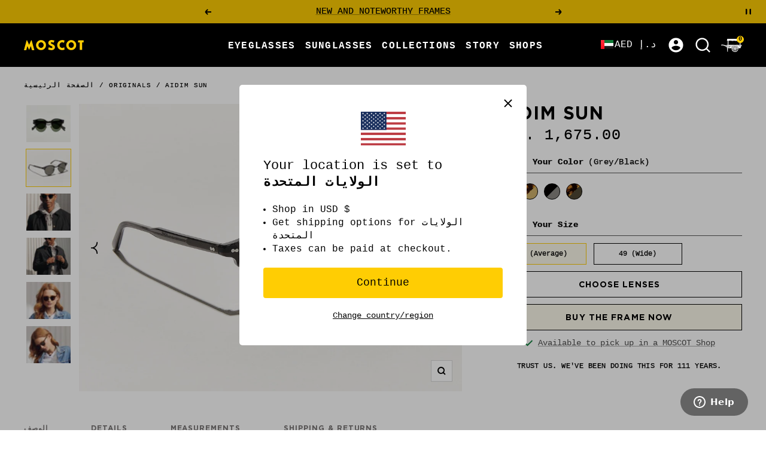

--- FILE ---
content_type: text/css
request_url: https://moscot.com/cdn/shop/t/1535/assets/flickity.css?v=160927476279664771301769612068
body_size: -81
content:
/*! Flickity v2.3.0
https://flickity.metafizzy.co
---------------------------------------------- */.flickity-enabled{position:relative}.flickity-enabled:focus{outline:none}.flickity-viewport{overflow:hidden;position:relative;height:100%}.flickity-slider{position:absolute;width:100%;height:100%}.flickity-enabled.is-draggable{-webkit-tap-highlight-color:transparent;-webkit-user-select:none;-moz-user-select:none;-ms-user-select:none;user-select:none}.flickity-enabled.is-draggable .flickity-viewport{cursor:move;cursor:-webkit-grab;cursor:grab}.flickity-enabled.is-draggable .flickity-viewport.is-pointer-down{cursor:-webkit-grabbing;cursor:grabbing}.flickity-button{position:absolute;background-color:transparent;border:none;color:#000}.flickity-button:hover{background-color:transparent;cursor:pointer}.flickity-button:active{opacity:.6}.flickity-button:disabled{opacity:.3;cursor:auto;pointer-events:none}.flickity-button-icon{fill:currentColor}.flickity-prev-next-button{top:50%;width:22px;height:22px;border-radius:50%;transform:translateY(-50%)}.flickity-prev-next-button.previous{left:10px}.flickity-prev-next-button.next{right:10px}.flickity-rtl .flickity-prev-next-button.previous{left:auto;right:10px}.flickity-rtl .flickity-prev-next-button.next{right:auto;left:10px}.mac .flickity-prev-next-button .flickity-button-icon{top:23%}.windows .flickity-prev-next-button .flickity-button-icon{top:21%}.flickity-prev-next-button .flickity-button-icon{position:absolute;left:25%;top:25%;width:60%;height:60%;max-width:23px;max-height:23px}.flickity-page-dots{position:absolute;width:100%;bottom:-40px;padding:0;margin:0;list-style:none;text-align:center;line-height:1}.flickity-rtl .flickity-page-dots{direction:rtl}.flickity-page-dots .dot{display:inline-block;width:15px;height:15px;margin:0 6px;background:transparent;border:1px solid #000;border-radius:50%;opacity:1;cursor:pointer}.flickity-page-dots .dot.is-selected{opacity:1;background-color:#000}
/*# sourceMappingURL=/cdn/shop/t/1535/assets/flickity.css.map?v=160927476279664771301769612068 */


--- FILE ---
content_type: text/css
request_url: https://moscot.com/cdn/shop/t/1535/assets/custom.css?v=52578282726407096581769612068
body_size: 27649
content:
.product-recommendations--main .product-list[hidden]{opacity:0;visibility:hidden}button.product-list__arrow.prev-next-button.prev-next-button--prev{margin:0 0 0 -15px}button.product-list__arrow.prev-next-button.prev-next-button--next{margin:0 -15px 0 0}.prev-next-button{position:absolute;top:calc(45% - 20px);z-index:2;--button-border-radius: 100%}.prev-next-button--next{right:0}.prev-next-button--prev{left:0}.timeline__list-wrapper .prev-next-button--prev,.gallery-list-section .prev-next-button--prev{left:calc(var(--container-outer-width) - 28px)}.timeline__list-wrapper .prev-next-button--next,.gallery-list-section .prev-next-button--next{right:calc(var(--container-outer-width) - 28px)}.lenstype-step1 .progress_bar_line{width:10%}.lenstype-step1 .progress_bar_icon .icon-2 svg{color:#000}.lenstype-step1 .progress_bar_icon .icon-4 svg{color:#000}.lenstype-step1 .progress_bar_icon .icon-3 svg{color:#000}.addons-step2 .progress_bar_icon .icon-3 svg{color:#000}.addons-step2 .progress_bar_icon .icon-4 svg{color:#000}.bundle--step12 .icon-2 svg{color:#000}.bundle--step1 .icon-2 svg,.bundle--step1 .icon-3 svg{color:#000}.bundle--step2 .icon-3 svg{color:#000}.lensdesign-step3 .progress_bar_icon .icon-4 svg{color:#000}.addons-step2 button{padding:0}.lenstype-step1 .choose_lense_first_level_options input[type=radio]+label:after{content:unset}.lenstype-step1 .choose_lense_first_level_options input[type=radio]:checked+label:before{content:unset}.lensdesign-step3 .choose_lense_first_level_options input[type=radio]+label:after{content:unset}.lensdesign-step3 .choose_lense_first_level_options input[type=radio]:checked+label:before{content:unset}.addons-step2 .button.button--link{border:none}.displayBlock{display:block!important}.drawer.drawer--full-secreen{width:100vw;max-width:100%}.choose_lense_drawer_content{display:flex;width:100%;height:100%;flex-wrap:nowrap;flex-direction:row}.choose_lense_drawer_content_wrapper{max-width:600px;width:40%;min-width:600px}.banner-text_container_children>p:empty{display:none}.choose_lense_drawer_pdp_image{width:100%;padding:47px 33px 58px;background:#eeebe2}.banner-text_container_children{padding-top:15px}.choose_lense_drawer_pdp_image_box{height:100%}.choose_lense_drawer_help_box{min-width:155px}.choose_lenase_drawer_image_title_box{display:flex;align-items:flex-start;justify-content:space-between;column-gap:20px;row-gap:20px}.choose_lense_drawer_help_box_wrapper .button{--button-height: 40px;padding-left:30px;padding-right:30px;width:100%}.choose_lenase_drawer_image_title_box_wrapper .product-title{max-width:377px;margin-bottom:0}.choose_lense_drawer_pdp_image_wrapper{height:100%;display:flex;flex-direction:column;flex-wrap:nowrap;justify-content:space-between;align-items:stretch;row-gap:59px}.drawer.drawer_center_popup{top:0;left:0;right:0;bottom:0;height:100%;width:100%;max-width:100%;align-items:center;justify-content:center}.drawer_help[open]{background-color:#0006}.drawer_center_popup_main_box{max-width:770px;background-color:#ffcd03;padding:28px}.choose_lense_drawer_help_close_button{text-align:right}.choose_lense_drawer_help_content_wrapper{text-align:center}.choose_lense_drawer_help_inner_content{display:flex;align-items:stretch;justify-content:center;gap:30px;margin-top:75px}.choose_lense_drawer_help_inner_content_item{display:flex;flex-direction:column;justify-content:space-between;flex-wrap:nowrap}.icon-mail{text-align:center;margin:0 auto;padding-top:12px}.choose_lense_drawer_help_content_wrapper .title{font-weight:400;font-size:22px;color:var(--root-text-color);font-family:var(--heading-font-family);line-height:1.42;margin-bottom:20px}.choose_lense_drawer_help_content_wrapper .text{font-size:14px;line-height:1.45}.choose_lense_drawer_help_inner_content_item .text{margin-top:25px}.choose_lense_drawer_help_content{min-width:450px;margin:60px 150px 100px}.choose_lense_drawer_content_main{padding:59px 66px 40px;display:flex;flex-wrap:nowrap;flex-direction:column;align-items:stretch;justify-content:space-between;height:100%;overflow-y:auto}.choose_lense_drawer_title{font-size:30px;line-height:1.04;margin-bottom:12px}.choose_lense_drawer_subtitle{font-size:14px;line-height:1.24}.bundle-sub-item.line-item_is-gift{border-bottom:1px solid #ddd}.line-item_is-gift .line-item__product{padding-bottom:20px}.choose_lense_drawer_image_content{display:flex;align-items:flex-start;flex-direction:row-reverse;justify-content:space-between}.product-item-meta__property-list .line-item__property{text-transform:capitalize;margin-top:5px}.size_main{font-size:12px;line-height:1.45;font-family:var(--text-font-family);margin-top:6px;min-width:80px}.product-title,.choose_lense_drawer_image_content .product_title{font-size:27px;line-height:1.04}.choose_lense_drawer_price .price.price--large,.choose_lense_drawer_price{font-family:var(--heading-font-family);font-weight:400;font-size:14px;line-height:1.58}.lense_checkbox_label{border:1px solid #000000;display:block;padding:21px 21px 21px 40px;cursor:pointer;text-align:left}.choose_lense_first_level_options input:checked+label{border:1px solid #ffcd03;background:#fdf9eb}.lense_checkbox_label .label_text_box{width:100%}.content-review .rest-content-collapsed{font-family:var(--text-font-family);font-size:14px;line-height:1.8}.lense_checkbox_label_title{font-weight:400;font-size:14px;color:var(--root-text-color);font-family:var(--heading-font-family);line-height:1.6;text-transform:uppercase;display:flex;align-items:center;justify-content:space-between;width:100%}.lense_checkbox_label_text{font-size:12px;color:var(--root-text-color);line-height:1.42;margin-top:7px}.choose_lense_drawer_options{margin-top:12px}.choose_lense_options_form,.step-lens-design{display:flex;flex-direction:column;row-gap:14px}.choose_lense_first_level_options_group .lens_radio_button+.lens_radio_button{margin-top:14px}.choose_lense_options_main{display:flex;flex-direction:column}.choose_lense_bottom_back a{text-decoration:underline;text-underline-offset:5px}.choose_lense_bottom_back{margin-top:12px}.button[disabled]{background-color:#d8d8d8;border-color:#000;color:#000;border-width:1px;border-style:solid}.choose_lense_bottom_button .button{font-family:var(--heading-font-family);font-size:14px}.w-100{width:100%}.progress_bar{background-color:#000;position:absolute;bottom:10px;z-index:-1}.progress_bar_line{width:35%;height:4px;background-color:#ffcd03}.choose_lense_drawer_title_box{margin-top:42px}.choose_lense_graph_text_box{display:flex;align-items:flex-start;justify-content:space-between;gap:10px}.choose_lense_drawer_graph_progress_bar{position:relative}.choose_lense_graph_text_box .line{background-color:#000;height:11px;width:1px;margin-top:7px}.choose_lense_graph_text{display:flex;flex-direction:column;align-items:center}.progress_bar_icon{background-color:transparent;display:flex;align-items:center;justify-content:space-between;padding:0 43px 0 35px;position:absolute;left:0;right:0;top:-9px}.choose_lense_graph_text_box svg,.progress_bar_icon svg{color:#ffcd03;height:16px}.choose_lense_graph_text_box .icon,.progress_bar_icon .icon{height:22px;width:22px;display:flex;align-items:center;justify-content:center;background-color:rgba(var(--root-background),1);margin-top:10px}.choose_lense_drawer_selections{display:flex;align-items:flex-start;gap:14px;margin-top:12px}.selections_options{display:grid;align-items:start;grid-template-columns:22% auto;font-size:12px;line-height:1.45}.options_title{text-transform:uppercase}.container-404{max-width:525px}.image_404{max-width:230px;margin:30px auto}.shopify-section--404 .button-wrapper{-webkit-box-align:center;-webkit-align-items:center;-ms-flex-align:center;align-items:center;display:-webkit-box;display:-webkit-flex;display:-ms-flexbox;display:flex;-webkit-box-pack:center;-webkit-justify-content:center;-ms-flex-pack:center;justify-content:center;-webkit-flex-wrap:wrap;-ms-flex-wrap:wrap;flex-wrap:wrap;margin-top:20px}.shopify-section--404 .button:first-child{margin-top:10px}.shopify-section--404 .button:nth-child(odd){margin-left:0}.shopify-section--404 .button{-webkit-box-flex:0;-webkit-flex:0 0 auto;-ms-flex:0 0 auto;flex:0 0 auto;margin-top:15px;width:100%}.shopify-section--404 .heading{margin-top:5px}.shopify-section--404 .description_tile{margin-bottom:10px}@media screen and (min-width: 1200px){.image_404{margin-bottom:65px;margin-top:55px}}@media screen and (min-width: 1000px){.image_404{margin:40px auto;max-width:300px}}@media screen and (min-width: 445px){.shopify-section--404 .button:first-child{margin-top:20px}.shopify-section--404 .button{margin:20px 0 0 24px;width:calc(50% - 12px)}}.choose_lense_drawer_selections_options{width:100%}.highlight_card{padding:0 25px}@media screen and (min-width: 1400px){.highlight_card{padding:0 55px}}@media screen and (min-width: 1200px){.highlight_card{padding:0 30px}}.mobile_product_image_wrapper img{width:100%}.choose_lense_drawer_selections_heading{min-width:170px;font-family:var(--heading-font-family);font-size:14px;line-height:1.6;text-transform:uppercase}.highlight_image_wrapper .product-item__aspect-ratio{padding-top:100%}.card-round .highlight_image_wrapper .product-item__aspect-ratio{border-radius:50%;overflow:hidden}.button.button--link{text-decoration:underline;text-underline-offset:3px;border:1px solid #000000;padding:6px 25px;line-height:24px}.choose_lense_drawer_skip_button .button{margin-bottom:9px;text-decoration:underline;text-underline-offset:4px;font-size:10px}.choose_lense_first_level_options{position:relative}.choose_lense_first_level_options input{position:absolute;top:21px;left:16px}.choose_lense_first_level_options input{visibility:hidden}.prescription-option input+label,.choose_lense_first_level_options input+label{position:relative;cursor:pointer}.prescription-option input:checked+label:before{position:absolute;top:3px;content:"";left:-11px;height:8px;width:8px;max-width:8px;max-height:8px;background-color:#000;right:0;bottom:0;display:block;visibility:visible;border-radius:90%}.prescription-option .required_note input:checked+label:before{content:none}.choose_lense_first_level_options input:checked+label:before{position:absolute;top:29px;content:"";left:18px;height:8px;width:8px;max-width:8px;max-height:8px;background-color:#000;right:0;bottom:0;display:block;visibility:visible;border-radius:90%}.prescription-option .required_note input+label:after{border-radius:0;left:-30px;content:none}.prescription-option input+label:after{content:"";position:absolute;top:0;left:-14px;right:auto;height:14px;width:14px;max-width:14px;max-height:14px;background-color:transparent;border:1px solid #000000;visibility:visible;border-radius:90%;display:block}.choose_lense_first_level_options input+label:after{content:"";position:absolute;top:26px;left:15px;right:0;height:14px;width:14px;max-width:14px;max-height:14px;background-color:transparent;border:1px solid #000000;visibility:visible;border-radius:90%;display:block}@media screen and (max-width:999px){.choose_lense_first_level_options input+label:after{top:22px}.choose_lense_first_level_options input:checked+label:before{top:25px}}.lense_checkbox_label{display:flex;align-items:center;gap:15px}.lense_checkbox_label .label_image{max-width:60px}.lense_checkbox_label img{height:100%;width:100%;display:block}.label_text_box ul{margin:7px 0 0 -5px;padding-inline-start:20px}.header__icon-list svg{display:block}.mega-menu__text{letter-spacing:.08em}.choose_lense_drawer_image_wrapper{margin-top:15px}.choose_lense_drawer_image_wrapper .product__media-image-wrapper,.choose_lense_drawer_image_wrapper img{width:100%;max-height:68vh;object-position:center}.choose_lense_bottom_main{padding-top:30px}.product_choose_lense_wrapper .icon--nav-arrow-left{display:none}.drawer_top_min_buttons{height:0;display:none}.custom-select{position:relative;font-size:12px;line-height:1}.custom-select select{display:none}.select-selected:after{position:absolute;content:"";top:14px;right:15px;width:15px;height:15px;background:transparent url(/cdn/shop/files/Vector_3.svg?v=1676611412) no-repeat;background-position-x:50%;background-position-y:50%;transform:rotate(180deg);transition:all .2s ease}.select-selected.select-arrow-active:after{transform:rotate(0);transition:all .2s ease}.select-items div,.select-selected{color:var(--root-text-color);padding:12px 12px 12px 17px;cursor:pointer;-webkit-user-select:none;user-select:none}.select-selected,.select-items div{border:1px solid #000}.select-items div:not(:last-child),.select-selected.select-arrow-active{border-bottom:none}.select-items{position:absolute;top:100%;left:0;right:0;z-index:99}.select-hide{display:none}.same-as-selected,.select-items div:hover{background-color:#fdf9eb}.mobile_product_image_wrapper .image,.mobile_total_btn_main_wrapper,.choose_mobile_btn{display:none}.disabled{cursor:no-drop;pointer-events:none}.choose_lense_bottom_back button{text-decoration:underline;text-underline-offset:4px;text-transform:uppercase}.product_size_button.link{font-size:11px;line-height:1.1;text-decoration-color:rgba(var(--text-color),1);min-width:120px;min-height:auto;display:flex;justify-content:center;align-items:center;gap:5px;color:rgba(var(--text-color),1);letter-spacing:.04em}.product_size_button.link svg{height:11px}.virtual_button_main{position:absolute;top:17px;right:13px}.virtual_button{display:block;max-width:211px;max-height:40px}.virtual_button img{height:100%;display:block}.hide_breadcrumb .new_product_design{margin-top:47px}.product-meta__vendor a{font-size:12px;line-height:1}.new_product_design .product-meta__title.heading{margin-top:13px;text-transform:uppercase;line-height:1.02;letter-spacing:.04em;font-size:var(--heading-h3-font-size)}.product-form__option-info{font-size:calc(var(--base-font-size) - 2px);line-height:1;padding-bottom:13px;border-bottom:1px solid #565656;margin-bottom:22px;font-weight:400;letter-spacing:.04em}.product-form__quantity-label{font-size:calc(var(--base-font-size) - 2px);line-height:1;padding-bottom:11px;border-bottom:1px solid #565656;margin-bottom:17px;font-weight:400}.product-form__quantity{margin-top:15px}.product-form__text p{font-size:calc(var(--base-font-size) - 4px);line-height:1.2;letter-spacing:.44px}.product-form__text{text-align:center}.product-tabs__tab-item-content.rte h2,.product-tabs__tab-item-content{font-size:var(--base-m-font-size);line-height:1.8;font-family:var(--text-font-family)}.product-item-meta__title{font-family:var(--heading-font-family);font-size:calc(var(--base-font-size) - 2px);line-height:1.5}.product-content .product-item-meta__title{font-size:12px;letter-spacing:.96px}.quick-buy-product .product-item-meta__title{font-size:30px;line-height:31px;margin-bottom:10px}.drawer__content .product-item-meta__price-list-container .price{font-size:25px}.featured-collections .product-item-meta__title{font-size:16px;line-height:1.2}.product-item-meta__price-list-container{line-height:1}.featured-collections-section .product_type{font-size:12px;line-height:12px}.gallery-custom .subheading{font-size:calc(var(--base-font-size) - 2px);line-height:2.24}.gallery-custom .h3{margin-bottom:13px}.image_video_main{display:flex}.image_main_container,.video_main_container{width:50%}.image_main_container{display:flex;align-items:center;justify-content:center;flex-direction:column;padding:100px 0}.image_main_container .text{max-width:448px;margin:0 auto}.image_main_container .text blockquote{width:100%;margin:0}.image_main_container p{font-size:28px;line-height:1.36;text-align:center}.text_image{max-width:160px;margin-top:36px;min-height:25px}.text_image img{height:100%;width:100%;display:block}.product-recommendations--main .text-container .heading{letter-spacing:.08em}.vns-gap-icons{gap:24px}.gallery_main_popup{position:fixed;top:0;left:0;right:0;bottom:0;height:100%;width:100%;z-index:50;align-items:center;justify-content:center;padding:60px 0;max-height:100vh;background-color:#fdd007}.size_guide_popup{position:fixed;top:0;left:0;right:0;bottom:0;height:100%;width:100%;z-index:50;display:flex;align-items:center;justify-content:center;padding:60px;max-height:100vh;background-color:#0006}.size_guide_image_container{position:relative;max-height:90vh;display:flex;flex-direction:column;align-items:center;justify-content:center}.drawer--quick-buy[open] .size_guide_popup{padding:10px;left:calc(-100vw + 500px);width:100vw}.drawer--quick-buy[open] .size_guide_image_container{max-width:75vw}.size_guide_close_btn{position:absolute;top:15px;right:30px;z-index:2;text-align:right;float:right}.size_guide_image_list{height:100%;width:100%;top:0;left:0;right:0;bottom:0;overflow:auto}.size_guide_image_list img{height:100%;width:100%;display:block}.mobile,.tablet,.desktop-small,.desktop-large{display:none}.size_guide_content::-webkit-scrollbar{width:4px}.size_guide_content::-webkit-scrollbar-track{background:rgb(var(--root-background))}.size_guide_content::-webkit-scrollbar-thumb{background:var(--yellow-color)}.size_guide_content::-webkit-scrollbar-thumb:hover{background:var(--yellow-color)}.shopify-section--apps .vertical-breather{padding-top:40px;padding-bottom:40px}.shopify-app-block .yotpo .write-review .socialize-wrapper,.shopify-section--apps .yotpo .yotpo-review .yotpo-comments-box{display:none!important}.shopify-section--apps .yotpo.yotpo-main-widget.yotpo-medium .yotpo-bottomline.yotpo-bottomline-empty-state .write-question-button,.yotpo.yotpo-main-widget .yotpo-bottomline.yotpo-bottomline-2-boxes .yotpo-default-button.write-question-button.yotpo-question-only,.yotpo.yotpo-main-widget.yotpo-medium .yotpo-bottomline.yotpo-bottomline-empty-state .write-question-button,.shopify-section--apps .yotpo .promoted-products-box div,.shopify-section--apps .yotpo-lightbox.yotpo-lightbox-new.yotpo,.shopify-section--apps .yotpo .yotpo-review .yotpo-header .yotpo-header-element .y-label.yotpo-user-title,.shopify-section--apps .yotpo .yotpo-review .yotpo-footer,.shopify-section--apps .yotpo .yotpo-review .yotpo-header .yotpo-icon-profile.yotpo-icon-profile,.yotpo.yotpo-main-widget .yotpo-bottomline.yotpo-bottomline-2-boxes .yotpo-default-button.write-question-button,.yotpo .yotpo-modal-dialog .yotpo-bottomline.yotpo-bottomline-2-boxes .yotpo-default-button.write-question-button,.write-question-button,.yotpo-stars-and-sum-reviews,.shopify-section--apps .yotpo-label{display:none}.shopify-section--apps .yotpo .yotpo-active .total-reviews-search[total-reviews-search="0"]+.yotpo-first-review{display:none}.shopify-app-block .yotpo .yotpo-regular-box.write-review{border-top:none}.shopify-section--apps .yotpo .yotpo-nav-content>div.yotpo-active,.yotpo-nav-content .yotpo-reviews.yotpo-active{display:flex;flex-wrap:wrap;margin-left:-20px;margin-right:-20px;justify-content:center;position:relative}.shopify-section--apps .yotpo-nav-content .yotpo-reviews.yotpo-active .yotpo-review.yotpo-regular-box{width:calc(20% - 40px);border:1px solid #cfd1d2;padding:30px 20px 10px;margin:0 20px}.shopify-section--apps .yotpo .yotpo-small-box{border-bottom:none;display:none}.shopify-section--apps .yotpo-nav-content .yotpo-reviews.yotpo-active nav{width:100%}.shopify-section--apps .yotpo .yotpo-review .yotpo-footer,.shopify-section--apps .yotpo .yotpo-review .yotpo-main{margin-left:0}.shopify-section--apps .yotpo .yotpo-review .yotpo-header .yotpo-header-element.yotpo-header-actions{display:block}.shopify-section--apps .yotpo .yotpo-review .yotpo-header .yotpo-header-element{display:flex;flex-wrap:wrap;flex-direction:column-reverse}.shopify-section--apps .yotpo-header.yotpo-verified-buyer,.shopify-section--apps .yotpo .yotpo-review .yotpo-header{display:flex;align-items:flex-start;justify-content:space-between}.shopify-section--apps .yotpo-header.yotpo-verified-buyer{margin-bottom:9px}.shopify-section--apps .yotpo-header.yotpo-verified-user{display:flex;align-items:flex-start;justify-content:space-between;margin-bottom:20px}.shopify-section--apps .yotpo .yotpo-review .yotpo-main .content-title{color:#000;margin-bottom:15px}.shopify-section--apps .yotpo.yotpo-main-widget .yotpo-bottomline.yotpo-bottomline-2-boxes .yotpo-default-button.write-review-button{top:-80px;right:-10px;background-color:var(--yellow-color);color:#000;min-height:42px;display:flex;align-items:center;justify-content:center;min-width:210px}.shopify-section--apps .yotpo .write-review .connect-wrapper{padding-left:unset}.shopify-section--apps .yotpo.yotpo-main-widget .yotpo-icon-btn .yotpo-icon-button-text{font-family:var(--heading-font-family);font-size:14px;line-height:1.95;letter-spacing:.08em}.shopify-section--apps .yotpo .yotpo-review .yotpo-main .content-title,.shopify-section--apps .yotpo .yotpo-review .yotpo-header .yotpo-header-element .y-label.yotpo-user-name{font-family:var(--heading-font-family);font-size:16px;line-height:20.5px;text-transform:uppercase}.shopify-section--apps .yotpo .yotpo-pager .yotpo-page-element{font-weight:700}.yotpo .yotpo-pager .yotpo-page-element{margin-right:0!important;height:57px;width:40px;display:flex;align-items:center;justify-content:center;text-decoration:none!important}.section_pdp_review .yotpo .yotpo-pager .yotpo-page-element.yotpo-icon-left-arrow{margin-right:15px!important;height:57px;width:57px;display:flex;align-items:center;justify-content:center}.yotpo .yotpo-pager .yotpo-page-element.yotpo-icon-left-arrow.yotpo-disabled{display:none}.section_pdp_review .yotpo .yotpo-pager .yotpo-page-element.yotpo-active{border:1px solid #000;width:57px}.shopify-section--apps .yotpo .yotpo-pager .yotpo-page-element,.yotpo .yotpo-review .yotpo-header .yotpo-header-element .y-label.yotpo-review-date,.shopify-section--apps .yotpo .yotpo-review .yotpo-main .content-review{font-family:var(--text-font-family);font-size:14px;line-height:1.8}.shopify-section--apps .yotpo .yotpo-review .yotpo-main,.shopify-section--apps .yotpo .yotpo-review .yotpo-header .yotpo-review-stars{margin-top:0;margin-bottom:5px}.shopify-section--apps .yotpo.yotpo-main-widget .yotpo-icon-btn .yotpo-icon,.shopify-section--apps .yotpo.yotpo-main-widget .yotpo-icon-btn .yotpo-icon-button-text{color:#000}.section_pdp_review .yotpo.yotpo-main-widget .promoted-products-box{display:none!important}.shopify-section--apps .yotpo.yotpo-main-widget .yotpo-bottomline.yotpo-bottomline-2-boxes{padding:0}.shopify-section--apps .yotpo.yotpo-main-widget{margin-top:48px}.yotpo .yotpo-icon-right-arrow:after{transform:rotate(180deg)}.yotpo .yotpo-icon-write:before{content:""}.yotpo .yotpo-pager .yotpo-page-element.yotpo-active{font-weight:400!important}.yotpo .yotpo-icon-right-arrow:after,.yotpo .yotpo-icon-left-arrow:after{content:"";background-image:url(/cdn/shop/files/Vector_6.svg?v=1677488867);background-repeat:no-repeat;position:absolute;width:9px;height:16px;background-size:cover}.yotpo .yotpo-icon-right-arrow:before,.yotpo .yotpo-icon-left-arrow:before{content:none!important}.yotpo .yotpo-pager .yotpo-page-element.yotpo-icon{position:relative}.yotpo .yotpo-pager .yotpo-page-element.yotpo-icon-left-arrow{line-height:1}.yotpo .yotpo-pager .yotpo-page-element{display:flex;align-items:center;justify-content:center}.shopify-app-block .yotpo div,.shopify-app-block .yotpo .y-label,.shopify-app-block .yotpo-header-title,.shopify-app-block h2{font-family:var(--heading-font-family);color:var(--heading-color);text-transform:uppercase}.shopify-app-block .yotpo .form-group .form-element .y-input,.shopify-app-block .yotpo .write-review .submit-button .form-input-error,.shopify-app-block .yotpo .write-review .connect-wrapper .form-element .form-input-error,.shopify-app-block .yotpo .form-group .form-element .form-input-error,.shopify-app-block .yotpo .write-review .yotpo-header .y-label .form-input-error,.shopify-app-block .yotpo .write-review .connect-wrapper .y-label,.shopify-app-block .yotpo .form-group .form-element .y-label,.shopify-app-block .yotpo .write-review .yotpo-header span.y-label,.shopify-app-block .yotpo .yotpo-mandatory-explain{font-family:var(--text-font-family)}.yotpo div,.yotpo p,.yotpo a,.yotpo img,.yotpo i,.yotpo strong,.yotpo sup,.yotpo ul,.yotpo li,.yotpo form,.yotpo label{color:var(--heading-color)!important}.shopify-app-block .yotpo .y-label{font-size:16px}@media screen and (max-width:740px){.shopify-app-block .yotpo .y-label{font-size:14px}}.shopify-app-block .yotpo .primary-color-btn,.shopify-app-block .yotpo input[type=button].primary-color-btn{background-color:#ffcd03;color:#000;height:100%;font-family:var(--heading-font-family);font-size:14px;line-height:1.95;letter-spacing:.08em;margin-top:15px}.shopify-app-block .yotpo .write-review .submit-button{display:flex;gap:15px;float:left}@media screen and (max-width:749px){.shopify-app-block .yotpo .primary-color-btn,.shopify-app-block .yotpo input[type=button].primary-color-btn{width:calc(50% - 8px);min-width:fit-content}.mobile_view_hide{display:none}.shopify-app-block .yotpo .write-review .submit-button{flex-wrap:wrap;width:100%}}.yotpo .yotpo-pager .yotpo-page-element.yotpo-active{width:57px;height:57px;border:1px solid #000;display:flex;align-items:center;justify-content:center}.recommendations_product_slider_main .container-container{text-align:center;margin-top:20px}.recommendations_product_slider_main .quick-view-container .product-item__link{border:none;font-weight:600;background-color:transparent;padding:0;height:fit-content;width:fit-content;margin:0 auto;color:#000;font-family:var(--text-font-family);font-size:11px;line-height:1.9;letter-spacing:.08em}.product-moments .product-moments__title{font-family:var(--heading-font-family);margin-bottom:10px;letter-spacing:.08em}.product-moments__text p{font-size:14px;line-height:2.2;letter-spacing:.08em}.product-moments__text{margin-bottom:0}.product--thumbnails-left .product_main_thumb .product__media-prev-next.next_icon{bottom:0;transform:rotate(90deg);top:auto}.product_main_thumb .product__media-prev-next.prev_icon{left:0;transform:rotate(180deg)}.product_main_thumb .product__media-prev-next.next_icon{right:0}.product--thumbnails-left .product_main_thumb .product__media-prev-next{left:calc(50% - 26px)}.product_main_thumb .product__media-prev-next{position:absolute;z-index:2;background-color:var(--yellow-color);height:30px;width:30px;border-radius:90%;display:flex;align-items:center;justify-content:center;top:35%}.product_main_thumb .product__media-prev-next svg{height:22px;width:22px}.updated-newsletter-section .loader-button__text,.product-form__buy-buttons .button{font-family:var(--heading-font-family)}.product-sticky-form__content-wrapper .square-separator--subdued{opacity:0}.product-recommendations--main .product-list__prev-next{--button-border-radius: 90%;--prev-next-button-color: transperant;top:37%}.product-moments__container .yotpo-pictures-widget{margin-top:0}.product-recommendations--main .prev-next-button[disabled]{opacity:0}.our-story-page-gallery .prev-next-button--next:hover svg,.our-story-page-gallery .prev-next-button--prev:hover svg,.product-recommendations--main .prev-next-button--prev:hover svg,.product-recommendations--main .prev-next-button--next:hover svg{animation:none}.product-recommendations--main .prev-next-button{background:var(--yellow-color)}.new_product_design .product__media-list .product__media-item img{width:100%;object-position:top center;object-fit:cover}.new_product_design .image_alt_text_main .text{margin-top:18px}.new_product_design .image_alt_text_main .text:empty{display:none}.new_product_design .image_alt_text_main{line-height:1.2}.product_image_main_image_content{position:relative}.product-meta__price-list-container .yotpo.bottomLine .yotpo-bottomline .yotpo-icon-star,.product-meta__price-list-container .yotpo.bottomLine .yotpo-bottomline .yotpo-icon-half-star,.product-meta__price-list-container .yotpo.bottomLine .yotpo-bottomline .yotpo-icon-empty-star,.product-meta__price-list-container .yotpo.bottomline .yotpo-bottomline .yotpo-icon-star,.product-meta__price-list-container .yotpo.bottomline .yotpo-bottomline .yotpo-icon-half-star,.product-meta__price-list-container .yotpo.bottomline .yotpo-bottomline .yotpo-icon-empty-star,.product-meta__price-list-container .yotpo .yotpo-modal-bottom-line .yotpo-bottomline .yotpo-icon-star,.product-meta__price-list-container .yotpo .yotpo-modal-bottom-line .yotpo-bottomline .yotpo-icon-half-star,.product-meta__price-list-container .yotpo .yotpo-modal-bottom-line .yotpo-bottomline .yotpo-icon-empty-star{font-size:13px}.product-meta__price-list-container .yotpo .standalone-bottomline .star-clickable{align-items:center}.product-meta__price-list-container .yotpo .standalone-bottomline .star-clickable a{font-size:9px;margin-left:10px;text-decoration:underline!important;text-underline-offset:2px;font-family:var(--text-font-family)}.product-meta__price-list-container .yotpo.bottomLine .yotpo-bottomline .yotpo-stars{display:flex;gap:4px}.main-template--cart{background:#fff}.product-sticky-form__payment-container .product-form__add-button:hover{background:#ffcd03}.carousel{width:135px}.container-slider{margin-top:12px!important;width:135px;margin:0 auto}.carousel-color-swatch .flickity-prev-next-button{width:25px;height:25px}.product-item .carousel-cell{height:27px;padding-top:2px;padding-left:4px;padding-right:4px}.color-swatch__item{width:27px;height:27px;background-size:cover}.options{margin:0}.option-color{display:none!important}.bundle-options{font-size:12px;line-height:1.45;font-family:var(--text-font-family)}.lens-selection{font-family:var(--heading-font-family);font-weight:400;font-size:14px;line-height:1.58}.lens-selection-title{letter-spacing:.08em;text-transform:uppercase;margin:0 0 4px}.bundle-options .options{text-transform:uppercase}.choose_lense_button .button{font-family:var(--heading-font-family);background-color:transparent;transition:1s all;display:flex;align-items:center;justify-content:center;min-height:44px!important;padding:0;line-height:1;letter-spacing:.08em}.loader-button__text{letter-spacing:.08em}#shopify-section-template--14553633194046__main .product-form__buy-buttons--buy_buttons .button{line-height:1;min-height:50px;display:flex;align-items:center;justify-content:center}.choose_lense_button .button:hover{background:#ffcd03}.variant-name--Size_cover{display:none}.product-recommendations--main .product-item-meta__title{font-size:16px}.product-item-meta__swatch-list .color-swatch__item{height:23px;width:23px}.product-moments{margin-top:73px}.yotpo-pictures-widget .yotpo-display-wrapper .y-arrows .yotpo-icon-left-arrow-light,.yotpo-pictures-widget .yotpo-display-wrapper .y-arrows .yotpo-icon-right-arrow-light{background-color:transparent!important}.yotpo-pictures-widget .yotpo-display-wrapper .y-arrows .yotpo-icon-left-arrow-light{background-image:url(slide-arrow-left.svg)}.yotpo-pictures-widget .yotpo-display-wrapper .y-arrows .yotpo-icon-right-arrow-light{background-image:url(slide-arrow-right.svg)}.yotpo-pictures-widget .yotpo-display-wrapper .y-arrows .yotpo-icon-left-arrow-light,.yotpo-pictures-widget .yotpo-display-wrapper .y-arrows .yotpo-icon-right-arrow-light{display:block!important;background-repeat:no-repeat;background-position:center;background-color:transparent}.yotpo-pictures-widget .yotpo-display-wrapper .y-arrows .yotpo-icon-left-arrow-light:before,.yotpo-pictures-widget .yotpo-display-wrapper .y-arrows .yotpo-icon-right-arrow-light:before{content:""}.yotpo-pictures-widget .yotpo-display-wrapper .y-arrows .arrows-wrapper-right,.yotpo-pictures-widget .yotpo-display-wrapper .y-arrows .arrows-wrapper-left{z-index:1!important}.yotpo-gallery-277 .yotpo-display-wrapper .y-slider-container .yotpo-single-image-container{width:300px!important}.yotpo-lightbox.yotpo-lightbox-new.yotpo .yotpo-modal.yotpo-modal-active .yotpo-lightbox-container .yotpo-lightbox-products-container .yotpo-lightbox-product .yotpo-lightbox-product-button{margin-top:10px}.yotpo-lightbox.yotpo .yotpo-modal.yotpo-modal-active .yotpo-lightbox-content-container .yotpo-gallery-624.yotpo-lightbox-products-container .yotpo-lightbox-product .yotpo-lightbox-product-button,.yotpo-hover-enable .yotpo-single-image-container .y-image-wrapper:hover .yotpo-hover-cta,.yotpo-hover-enable .yotpo-single-image-container .hover-preview .yotpo-hover-cta,.yotpo-pictures-widget .yotpo-hover-enable .yotpo-single-image-container .yotpo-hover-image-medium:hover .yotpo-hover-cta,.yotpo-lightbox.yotpo-lightbox-new.yotpo .yotpo-modal.yotpo-modal-active .yotpo-lightbox-container .yotpo-lightbox-products-container .yotpo-lightbox-product .yotpo-lightbox-product-button{color:#000!important}.yotpo-hover-enable .yotpo-single-image-container .y-image-wrapper:hover .yotpo-hover-cta,.yotpo-hover-enable .yotpo-single-image-container .hover-preview .yotpo-hover-cta,.yotpo-pictures-widget .yotpo-hover-enable .yotpo-single-image-container .yotpo-hover-image-medium:hover .yotpo-hover-cta,.yotpo-lightbox.yotpo-lightbox-new.yotpo .yotpo-modal.yotpo-modal-active .yotpo-lightbox-container .yotpo-lightbox-products-container .yotpo-lightbox-product .yotpo-lightbox-product-button,.yotpo-lightbox.yotpo-lightbox-new.yotpo .yotpo-modal.yotpo-modal-active .yotpo-lightbox-container .yotpo-instagram .yotpo-icon-profile{background-color:var(--yellow-color)!important;text-transform:uppercase}.product-form__option-selector[data-selector-type=block] .product-form__option-info{margin-bottom:14px}.product-form__option-selector[data-selector-type=block] .block-swatch__item{font-size:12px;line-height:1.2;min-width:146px;margin:4px 6px}.product-form__text{margin-top:12px}.location-info__content a,.location-info__phone-number{text-decoration:underline;text-underline-offset:3px}.bundle-sub-item.line-item_is-gift .line-item__content-wrapper{margin-bottom:0}.bundle-sub-item .line-item__content-wrapper{margin-bottom:20px}.description_tile{font-family:var(--heading-font-family);text-transform:uppercase;letter-spacing:2px}.choose_lense_bottom_button button{text-transform:uppercase}.variant-name--Color_cover{padding-left:8px}.product_image_main_image_content .flickity-button svg{display:none}.product_image_main_image_content .flickity-prev-next-button.previous{background-image:url(https://cdn.shopify.com/s/files/1/0549/2968/6759/files/Vector_4.png?v=1679580512)!important;left:20px!important}.product_image_main_image_content .flickity-prev-next-button.next{background-image:url(https://cdn.shopify.com/s/files/1/0549/2968/6759/files/Vector_3.png?v=1679580512)!important;right:20px!important}.product_image_main_image_content .flickity-button{width:13px;height:20px;background-repeat:no-repeat;background-size:contain;background-color:transparent;border-radius:0}.product_main_thumb .product__media-prev-next{display:none}.main_cart .heading{margin-bottom:16px}.cart_status_note{margin-top:15px}.cart_status_note p{font-size:10px;line-height:1.2}.line-item__remove-button,.product-item-meta__price-list-container .price,.main_cart .line-item__price-list-container,.main_cart .text--xsmall,.cart__content .product-item-meta__property,.shipping-bar__text{font-size:12px;line-height:1}.main_cart .cart__content tr .heading{font-family:var(--heading-font-family);line-height:2.5;margin-bottom:0}.main_cart .cart__content tr th{padding-bottom:3px;border-bottom:1px solid #cfd1d2}.cart__total-container .heading{font-size:var(--base-m-font-size);line-height:1.6;margin-bottom:0}.cart__recap-note .link,.cart__tax-note{font-size:10px;line-height:1.2}.cart__aside .cart__checkout-button{font-family:var(--heading-font-family);--button-height: 49px}.line-item__info .product-item-meta__title{line-height:1.2;margin-bottom:9px;text-transform:uppercase}.line-item_is-gift .line-item__info .product-item-meta__title{margin-bottom:14px}.line-item__remove-button,.line-item-bundle__remove-button{color:#acacac;text-decoration-color:#acacac}.line-item__quantity .quantity-selector{border:1px solid #acacac}.announcement-bar__message.message_with_image{display:flex;align-items:center;justify-content:center}.announcement-bar__message.message_with_image p{margin-top:0;padding:0;letter-spacing:.08em}.announcement-bar_text_icon{margin-right:10px}.table .line-item_is-gift td{padding-top:40px}.cart_product_recommendations_section{padding-top:62px;padding-bottom:61px}.block-swatch-list .block-swatch{width:33.33%;min-width:160px}.yotpo-gallery-444.yotpo-display-wrapper .yotpo-image{margin-top:0}.choose_lense_drawer_content_wrapper .cart-notification--drawer{top:0}.choose_lense_bottom_main .mobile-summary-content{display:none}.choose_lense_bottom_main.is-active .mobile-summary-content{display:block}.choose_lense_bottom_main.is-active .choose_mobile_btn_wrapper svg{transform:rotate(270deg)}.new_product_design .product-form__add-button.button.button--primary{background:#fdf9eb;transition:1s all;border:1px solid #000000}.new_product_design .product-form__add-button.button.button--primary:hover{background:#ffcd03}.choose_lense_drawer_skip_button{text-align:center!important}.lense_add_ons_main .choose_lense_first_level_options input+label,.eyeglass-bundle-step-2 .choose_lense_first_level_options input+label{padding-left:45px}.drawer--quick-buy .product-form__buy-buttons--buy_buttons .shopify-payment-button{display:none!important}.register_note{margin-top:25px}.register_note .account-form__checkbox{display:flex;width:100%;border:none;align-items:center}.register_note .checkbox__icon{width:15px;height:15px;position:relative;border:1px solid currentColor;margin-right:10px}.register_note .checkbox__icon-el{cursor:pointer;display:block;-webkit-box-flex:0;-webkit-flex:0 0 auto;-ms-flex:0 0 auto;flex:0 0 auto;height:15px;margin-right:10px;position:relative;width:15px;z-index:1;visibility:hidden}.register_note .checkbox__icon-el:checked+.checkbox__icon-tick{opacity:1}.register_note .checkbox__icon-tick{width:13px;height:13px;position:absolute;top:1px;right:0;bottom:0;left:0;margin:auto;z-index:0;opacity:0;-webkit-transition:opacity .3s ease-in-out;-o-transition:opacity .3s ease-in-out;transition:opacity .3s ease-in-out;z-index:2}.register_note .checkbox__label{line-height:1}.product-item__quick-buy-button{border-radius:90%}.mega-menu__images-wrapper .mega-menu__image-wrapper img{object-fit:cover}.blog-content-custom{margin-top:32px}.shopify-section--main-blog .blog-content-custom{margin-top:30px}.shopify-section--main-blog .article-item:not(.article-item--1) .article-item__category{margin-bottom:7px}.article-item__title p a:not(.button){text-decoration:none}.mobile-nav__images-scroller .link--animated{display:inline-block}.main-blog-list .article-item--1{grid-column:1 / -1}.main-blog-list .article-item--1{column-gap:calc(var(--grid-column-width) + var(--grid-gap))}.main-blog-list .article-item--1 .article-item__category{margin-bottom:14px}.blog-posts .article-item--1 .article-item__image-container{margin-bottom:0}.location-card__image{border:4px solid #fffaea;-webkit-transition:all .2s ease-in-out;-o-transition:all .2s ease-in-out;transition:all .2s ease-in-out;position:relative;margin:0 0 15px -4px}.location-card__image img{object-fit:cover}.location-grid__wrapper{display:-webkit-box;display:-webkit-flex;display:-ms-flexbox;display:flex;-webkit-flex-wrap:wrap;-ms-flex-wrap:wrap;flex-wrap:wrap;-webkit-box-pack:center;-webkit-justify-content:center;-ms-flex-pack:center;justify-content:center;column-gap:var(--location-map-grid);row-gap:54px;margin-bottom:62px}.cart_content_wrapper img{max-width:180px;margin:0 auto!important;width:100%}.cart_content_wrapper{background-color:#fff9e7;padding:50px}.cart_content_wrapper p{font-family:var(--heading-font-family);text-transform:uppercase;font-size:12px;letter-spacing:2px}.cart_content_wrapper .button-wrapper{margin-top:20px}.cart_content_wrapper .image{margin-bottom:35px}.section-title{padding:60px 15px}.bis-button.BIS_trigger{display:none!important}.location-card{width:calc(33% - var(--location-map-grid) * 2 / 3)}.article__content p{font-size:12px;line-height:1.7;letter-spacing:.08em}.article__content p:empty{display:none}.article__content .rte h3{font-size:18px;line-height:1.7;margin-bottom:19px;margin-top:27px}.location-card__tag{border-bottom:1px solid #cdcdcd;padding-bottom:5px;margin-bottom:12px}.location-card__title{margin:0}.location-card__address{margin-bottom:20px;margin-top:7px}.location-grid__wrapper *,.location-grid__wrapper{-webkit-focus-ring-color:#fdd007}.location-card__image:before{padding-bottom:67.14285714%}.aspect-ratio--square a,.aspect-ratio--short a,.aspect-ratio--tall a{position:absolute;width:100%;height:100%;object-fit:contain;top:50%;left:50%;transform:translate(-50%,-50%)!important}.location-card__image:focus,.location-card__image:focus-visible{border:4px solid #5f5f5f;outline:none}.location-card__secondary-link{margin-top:7px}.location-card__image:hover{border-color:#5f5f5f}.location-card__image *:focus-within{outline:-webkit-focus-ring-color solid 4px;outline-color:#fffaeb;outline-width:4px}.location-card__title-link{font-size:14px;line-height:1.2;letter-spacing:2px}.template--locations{background-color:#fffaea}.template--locations .shopify-section--main-page .page-header__text-wrapper{margin-bottom:51px}.article-info-position-bottom .article__content,.hide_article_info .article__content{max-width:100%}.article__content .video-wrapper{position:initial}.article__title{font-size:39px;text-align:center}.article__header.hide_image{display:block}.article__header.hide_image .article__header-content{padding-top:13px;padding-bottom:39px}.article__header .article__title{font-size:28px;line-height:1.1}.article-info-position-bottom.article__inner{display:block;position:unset}.article-info-position-bottom .article__info{position:unset;max-width:650px;width:auto;margin:0 auto;padding:29px 20px 33px;border:1px solid #d9d9d9}.shopify-section--blog-post-prev-next .section__header .heading{line-height:1.7}.gallery_slider_fli_wrapper{position:relative}.gallery_slider_fli_wrapper .popover:after,.gallery_slider_fli_wrapper .popover:before{content:none}.shopify-section--blog-post-prev-next .vertical-breather--margin.vertical-breather--tight{margin-top:35px;margin-bottom:69px}.shopify-section--main-article .article{margin-top:0}.shopify-section--blog-post-prev-next .blog-content-custom{margin-top:35px}.position-bottom .date_and_share .article__meta{display:flex;flex-direction:row;flex-wrap:wrap}.tag_main .article__tags,.date_and_share{display:flex;align-items:center;justify-content:center}.position-bottom .article__meta-item+.article__meta-item:before{content:none}.position-bottom .article__meta-item,.position-bottom .article__share{padding:0 16px}.position-bottom .article__meta-item{position:relative;display:block}.position-bottom .article__share-button-item svg{width:15px;height:15px}.article-item .text--underlined-link:after{bottom:0}.mega-menu__heading sup{font-size:9px}.yotpo-gallery-177 .yotpo-pictures-gallery-header-wrapper .yotpo-pictures-gallery-title-wrapper{text-align:left}.yotpo .primary-color-btn,.yotpo input[type=button].primary-color-btn,.yotpo .yotpo-default-button .yotpo-icon-button-text,#yotpo-testimonials-custom-tab .yotpo-review .yotpo-main .content-title.yotpo-font-bold,.yotpo-gallery-177 .yotpo-load-more-button .yotpo-icon-button-text,.yotpo-pictures-widget .yotpo-icon-button-text{font-family:var(--heading-font-family)}.yotpo .primary-color-btn,.yotpo input[type=button].primary-color-btn,.yotpo .yotpo-default-button,.yotpo input[type=button].yotpo-default-button,.yotpo-pictures-widget .load-btn-white.yotpo-load-more-button{width:fit-content;min-width:200px;background-color:var(--yellow-color);font-family:var(--heading-font-family);color:#000}.main--page--reviews-moscot-nyc-since-1915 .rte img:not([style*=float]){margin:0}.shopify-section--main-page .page-content iframe{width:100%;height:calc(100vh - var(--announcement-bar-height) + var(--header-height))}.wysiwyg img,.page-content.page-content--full_width{max-width:100%}.quick-view-mobile .loader-button__text{background:#ffcd03;width:30px;font-size:20px;display:flex;line-height:30px;height:30px;border-radius:100%;align-items:center;justify-content:center;margin-left:10px!important;padding-left:2px;padding-top:1px}.shopify-section--story-timeline .timeline__item{max-width:190px;flex-direction:column}.timeline__image_main{max-width:66px;margin:0 auto}.shopify-section--story-timeline .timeline__item[hidden]{opacity:1}.shopify-section--story-timeline .timeline__item[hidden] .timeline_content{opacity:0}.shopify-section--story-timeline .timeline-section .prev-next-button{background-color:transparent;background:transparent;border:none}.shopify-section--story-timeline .timeline-section .prev-next-button{position:absolute;top:calc(50% - 56px);z-index:1;transition:none}.shopify-section--story-timeline .prev-next-button--next:hover svg,.shopify-section--story-timeline .prev-next-button--prev:hover svg{animation:none}.shopify-section--story-timeline .prev-next-button[disabled]{opacity:0}.shopify-section--story-timeline .timeline-section .prev-next-button.prev-next-button--prev{left:10px}.shopify-section--story-timeline .timeline-section .prev-next-button.prev-next-button--next{right:5px}.shopify-section--story-timeline .timeline-section .prev-next-button svg{color:#000}[dir=ltr] .shopify-section--story-timeline .timeline__nav-item{padding-top:20px}.shopify-section--story-timeline .prev-next-button:not(.prev-next-button--small){width:25px}[dir=ltr] .shopify-section--story-timeline .timeline__item:not(:last-child){margin-right:0}.line{width:100%;background-color:#000;height:2px}.tilmeline__star_line{position:relative}.timeline_icon{position:absolute;top:-12px;height:25px;width:fit-content;left:0;right:0;width:100%}.timeline_icon svg{height:25px;background-color:#fff;padding:3px}.timeline_content,.tilmeline__star_line{margin-top:25px}.timeline_date{margin-top:14px;font-weight:400;min-height:15px}.article_card_title{font-size:14px;letter-spacing:2px;line-height:1.45}.timeline_position{font-size:12px}.timeline_content p{background-color:var(--yellow-color);padding:10px;position:relative}.timeline_content p:before{border-bottom:5px solid #fdd007;border-left:8px solid transparent;border-right:8px solid transparent;content:"";display:block;height:0;left:50%;position:absolute;top:-5px;-webkit-transform:translateX(-50%);-ms-transform:translateX(-50%);transform:translate(-50%);width:0}.timeline__item .tilmeline__star_line svg{color:var(--yellow-color)}.timeline__item[hidden] .tilmeline__star_line svg{color:var(--text-color)}.timeline__top_content{width:100%;margin:0 auto;min-height:252px;display:-webkit-box}.timeline_tagline{min-height:24px}.main-template--page .video-section .heading{font-size:21px;line-height:1.15}.rich-text .content-box--medium{max-width:606px}.section.rich-text{padding-top:80px;margin-top:0;margin-bottom:0;padding-bottom:80px}.rich-text h2{margin-bottom:60px}.rich-text h3{text-align:center;margin-bottom:59px;letter-spacing:2px}.link_text button{text-decoration:underline;text-underline-offset:3px}.link_text button,.rich-text p{text-align:center;margin-top:0;line-height:1.5}.rich-text .heading{margin-bottom:20px}.our-story-page-gallery .prev-next-button{background-color:transparent;border:none}.our-story-page-gallery .gallery__prev-next-buttons{position:unset}.our-story-page-gallery .prev-next-button{position:absolute;top:calc(var(--gallery-image-height) / 2 - 0px);z-index:1}.our-story-page-gallery .prev-next-button--prev{left:10px}.our-story-page-gallery .prev-next-button--next{right:10px}.our-story-page-gallery .prev-next-button:not(.prev-next-button--small){width:30px;height:30px}.our-story-page-gallery .gallery__list{--container-gutter: 22px}.our-story-page-gallery .gallery__caption{padding:15px 25px}.our-story-page-gallery .text{text-align:center;-webkit-box-align:center;-webkit-align-items:center;-ms-flex-align:center;align-items:center;display:-webkit-box;display:-webkit-flex;display:-ms-flexbox;display:flex;-webkit-box-flex:1;-webkit-flex:1;-ms-flex:1;flex:1;-webkit-box-pack:center;-webkit-justify-content:center;-ms-flex-pack:center;justify-content:center;width:100%;height:100%;min-height:100%;max-height:100%}.article_card_image .image{position:relative}.article_card_image img{object-fit:cover}.article_card_image{margin-bottom:28px}.article_card_title,.article_card_tag{margin-bottom:13px}.article_card_text{margin-bottom:15px}.article_card_text p{line-height:1.5}.article_card_list{gap:30px;display:grid}.article_card_wrapper h2{font-size:21px;max-width:625px;margin:0 auto 34px;line-height:1.15}.style_fit_page_image_text .image-with-text-section .heading{margin-bottom:38px;margin-top:0;font-size:28px;line-height:30px}.style_fit_page_image_text .image-with-text__content .heading{line-height:1.45;letter-spacing:.1em;margin-bottom:19px}.image-with-text__text-wrapper p{margin-bottom:11px;margin-top:0;-webkit-text-stroke:.2px black;text-stroke:.2px black}.main-template--index .image-with-text-section .image-with-text__text-wrapper p{line-height:20px;font-size:16px}.main-template--index .image-with-text-section .button-wrapper a{letter-spacing:.08em;font-size:16px;line-height:20px}.image-with-text-section .button-wrapper a{text-decoration:underline;font-weight:400;text-underline-offset:3px;letter-spacing:.96px;text-transform:uppercase}.image-with-text-section .image-with-text__image-wrapper img{margin:0 auto}.image-with-text-section .image-with-text__image-wrapper{margin-left:0}.image-with-text-block-section .image-with-text__text-wrapper-override>p{margin:0 auto}.image-with-text-block-section .heading_override{margin-left:auto;width:100%}.image-with-text-block-section .heading_override-mobile{margin-left:auto!important;margin-right:auto!important}.our-story-page-image-with-text .image-with-text__wrapper{padding:0;column-gap:0}.our-story-page-image-with-text .container{padding-left:0;padding-right:0}.our-story-page-image-with-text .image-with-text__content-wrapper,.our-story-page-image-with-text .image-with-text__image-wrapper{width:50%}[dir=ltr] .our-story-page-image-with-text .image-with-text--reverse .image-with-text__image-wrapper,.our-story-page-image-with-text .image-with-text__image-wrapper{margin-right:0}.our-story-page-image-with-text.image-with-text-section .image-with-text__image-wrapper img{width:100%}.our-story-page-image-with-text .image-with-text__content-wrapper{padding:70px}.our-story-page-image-with-text .image-with-text__text-wrapper{max-width:490px;margin:0 auto}.our-story-page-image-with-text .button-wrapper{margin-top:23px}.lense_checkbox_label_title.sunglass_step_title{display:block;text-align:center;margin-top:68px;margin-bottom:14px}.sunglass_step_title span{font-size:12px;line-height:1.85}.image_link:hover img{-webkit-transform:scale(1.05);-ms-transform:scale(1.05);transform:scale(1.05)}.image_link img,.image_link:hover img,.image_link:hover{transition:all 2s ease}.our-story-page-image-with-text .image-with-text__wrapper{align-items:stretch}.our-story-page-image-with-text .image_link img,.our-story-page-image-with-text .image-with-text__image-wrapper .image_link{height:100%;display:block}.our-story-page-image-with-text .image-with-text__content-wrapper{display:flex;align-items:center;justify-content:center}.sunglass-builder__wrapper .step-lens-design .choose_lense_first_level_options input+label:after,.sunglass-builder__wrapper .step-lens-design .choose_lense_first_level_options input:checked+label:before{content:none}.image_block_shop_wrapper{display:grid;grid-template-columns:repeat(2,1fr);gap:30px}.image_block_shop_image .image{position:relative}.image_block_shop_image_logo img{display:block;width:100%;height:100%;margin:0 auto}.image_block_shop_image_logo .image{text-align:center}.image_block_shop_title,.image_block_shop_image_logo{margin-bottom:10px}.image_block_shop_text{margin-bottom:30px}.image_block_shop_buttons{display:-webkit-box;display:-webkit-flex;display:-ms-flexbox;display:flex;-webkit-box-align:center;-webkit-align-items:center;-ms-flex-align:center;align-items:center;-webkit-box-pack:justify;-webkit-justify-content:space-between;-ms-flex-pack:justify;justify-content:space-between;flex-wrap:wrap;gap:20px}.image_block_shop_buttons .button{font-family:var(--heading-font-family);font-size:16px;padding-left:10px;padding-right:10px}.image_block_shop h3{margin-bottom:80px}.image_block_shop_image img{object-fit:cover}.article__nav-item-title{display:flex;align-items:center;column-gap:8px;flex-wrap:wrap}.gallery_slider_fli_item{width:20%}.add-builder-to-cart{display:flex;align-items:center;justify-content:center}span.button_dots{height:5px;width:5px;background-color:#000;display:inline-block;border-radius:90%;margin:0 10px}.image_main_hover_wrapper,.gallery_slider_fli_image{position:relative}.image_main_hover_content{padding:30px 0}.image_main_hover_content,.image_main_hover,.image_main_hover.show_desktop{position:absolute;top:0;left:0;right:0;bottom:0;height:100%;width:100%}.image_main_hover img{height:100%;width:100%;object-fit:cover;object-position:center}.image_main_hover_content{text-align:center;transition:all 3s ease}.gallery_slider_fli{margin-bottom:78px}.gallery_details_image_item img{height:100%;width:100%;object-fit:cover;object-position:center;border-radius:50%}.gallery_popup_content_image_main{display:flex;align-items:center;height:100%;margin-top:30px;max-width:1440px;width:calc(100% - 160px);margin-left:auto;margin-right:auto}.gallery_popup_details_image,.gallery_popup_main_image{width:50%}.gallery_details_image_item{width:calc(100% / 3)}.gallery_details_image .image{max-width:120px;margin:0 auto}.gallery_popup_text p{text-align:center}.top_content{max-width:625px;margin:0 auto}.gallery_main_popup .size_guide_close_btn{top:50px}.top_content .title{margin-bottom:10px}.item_title{margin-bottom:15px}.link-bar__link-item .link-bar__link,.link--background-animated{position:relative;z-index:2}.link-bar__link-item:not(.link-bar__link-item--selected) .link--background-animated:hover:before,.link-bar__link-item:not(.link-bar__link-item--selected) .link--background-animated:focus-within:before{left:0;right:auto;width:100%}.link--background-animated:before{background-color:#fdd007;content:"";height:100%;right:0;position:absolute;top:0;width:0;z-index:0;-webkit-transition:width .2s ease-in-out;-o-transition:width .2s ease-in-out;transition:width .2s ease-in-out}.article-list .article-item__image-container{border:0px solid;border-color:rgba(var(--background),1);width:calc(100% + -0px);margin:0 auto}.blog-posts .article-item__title p{margin:0}.footer-links{align-items:center}.footer .footer__copyright .linklist__item{padding-top:0}.image_main_hover_content .title{margin-bottom:5px}.gallery_details_image_wrapper{display:flex;max-width:85%;margin-left:auto;margin-right:auto}.gallery_popup_details_image .flickity-button:disabled{opacity:0}.gallery_popup_details_image .flickity-prev-next-button.next,.gallery_popup_details_image .flickity-prev-next-button.previous{width:25px;height:25px;background-color:transparent;background-image:none!important;top:57%}.gallery_popup_details_image .flickity-prev-next-button.previous svg,.gallery_popup_details_image .flickity-prev-next-button.next svg{display:block}.gallery_popup_content{display:flex;align-items:center;justify-content:center;height:100%}.gallery_popup_details_image .flickity-prev-next-button.previous{left:-15px!important}.gallery_popup_details_image .flickity-prev-next-button.next{right:-15px!important}.style_fit_page_image_text .image-with-text__wrapper{gap:50px}.style_fit_page_image_text .image-with-text__content-wrapper,.style_fit_page_image_text .image-with-text__image-wrapper{width:50%}h3{font-family:var(--heading-font-family)}.item_image__wrapper{display:flex;justify-content:center}.main_item_wrapper img{border-radius:50%}.main_item_hover_image{position:absolute;top:0;opacity:0}.main_item_wrapper:first-child{margin-left:0}.main_item_wrapper:focus .main_item_hover_image,.main_item_wrapper:hover .main_item_hover_image,.main_item_wrapper.active .main_item_hover_image{opacity:1}.item_title_wrapper{font-size:15px;line-height:1.4;letter-spacing:2px;font-weight:900;text-transform:uppercase;text-align:center}.slider_content_inr{display:flex;width:100%;align-items:center}.product_slider_wrapper{width:50%}.img-slider-content{width:50%;padding-left:60px}.sub_image_slider{position:relative;display:block}.slider-image img{width:100%}.title_Sub_description li{margin-top:5px}.title_Sub_description ul{padding:0 0 0 15px;margin:0 0 15px}.slider_title_heading{margin:0 0 15px;font-size:26px;letter-spacing:2px}.slider-image{width:100%}.sub_image_slider .flickity-prev-next-button.previous{left:-60px;width:35px;height:35px;background-position:center;background-size:11px;background-repeat:no-repeat;background-color:transparent}.sub_image_slider .flickity-prev-next-button.next{right:-60px;width:35px;height:35px;background-position:center;background-size:11px;background-repeat:no-repeat;background-color:transparent}.image_slider_wraper{width:82%;margin:0 auto}.tabs_with_image_slider .slider_content__wrapper .img-slider-content .button{font-family:var(--heading-font-family);font-size:19px;letter-spacing:.08em}.breadcrumb__list{color:#000}.breadcrumb__link{color:#000;letter-spacing:.08em}.article__title{line-height:1.35;letter-spacing:2px}.article__content{padding-bottom:25px}.article__content .rte img:not([style*=float]){margin:0}.article-info-position-bottom.article__inner{max-width:968px;margin:0 auto}.article__header.hide_image .article__header-content{max-width:818px;padding-left:0;padding-right:0}.article__tags-label.heading.heading--small{font-family:gotham-htf-bold,arial,sans-serif}.article__content p span{font-size:14px}.article__share-button-list .icon.icon--twitter{width:18px;height:18px}li.article__tags-item a{color:#000}.text--underlined-link{font-size:14px}.see-more .text--underlined-link{font-size:12px;line-height:12px;-webkit-text-stroke:.15px black;text-stroke:.15px black}.position-bottom .article__meta-item:after{height:12px}.product-tabs__tab-item-content.rte h2{margin-bottom:14px;font-weight:var(--text-font-bold-weight);letter-spacing:normal}.product-tabs__tab-item-content.rte h2,.rte p:not(.heading)+p{margin-top:15px}.article-info-position-bottom .article__info{max-width:600px}.ins-custom-text-c7{color:#fff;font-size:13px;line-height:normal}.link-bar-inr .link--background-animated .tab-text{position:relative;padding:7px 15px;font-weight:400;font-size:11px;line-height:18px;letter-spacing:.08em}.link-bar-container{box-shadow:unset}.link-bar-container .link-bar__wrapper{box-shadow:0 1px rgb(var(--border-color)),0 -1px rgb(var(--border-color));width:100%;justify-content:center}.link-bar-container ul.link-bar__linklist.list--unstyled{gap:15px}.link-bar-container .link--background-animated{text-transform:uppercase;cursor:pointer;display:inline-block;margin-left:-6px;position:relative;line-height:19.5px}.link-bar-container .link-bar__link-item{padding:0}.link-bar-inr .link-bar__scroller{padding:18px 0}.frame_option{display:flex;flex-wrap:wrap;align-items:center;flex-direction:row-reverse;margin-bottom:40px}.author_advice{width:100%}.size_page{padding:37px 16px;background:#fff9e7;position:relative}.glass_guide{width:100%;margin-bottom:80px}.frame_lenth_image{text-align:center}.recommends_text img{border-radius:50%;height:100%;width:100%;object-fit:cover;aspect-ratio:1}.content_info{margin-top:0;font-weight:400;font-size:12px;line-height:20px;letter-spacing:.08em}.content_info h3{font-size:12px;margin-bottom:5px;line-height:1.666666;letter-spacing:2px;max-width:75%}.size_detail{margin-top:9px;position:relative;min-width:185px;font-weight:400;font-size:12px;line-height:18px;letter-spacing:.08em}.size_detail span{position:relative;z-index:2;display:inline-block;padding:0 5px;background-color:rgb(var(--background))}.frame_name h3{margin:0;letter-spacing:2px;font-weight:700;font-size:14px;line-height:20px;text-align:left}.frame_name p{font-size:12px;margin-top:8px;line-height:1.5;letter-spacing:.08em;text-align:left}.detail_link{margin-top:10px;display:flex;flex-wrap:wrap}.detail_link a:first-child{margin-right:20px}.glass_guide .detail_link a:first-child{margin-right:0}.detail_link a{text-transform:uppercase;text-decoration:underline;font-size:13px;line-height:1.5;letter-spacing:0}.size_detail:after{content:"";transform:translate3d(0,-50%,0);height:6px;width:calc(100% + -0px);border-left:1px solid #000000;border-right:1px solid #000000;position:absolute;top:50%;left:0}.size_detail:before{content:"";transform:translate3d(0,-50%,0);height:1px;width:100%;background:#000;position:absolute;top:50%;left:0}.frame_size_info{width:80%;margin:0 auto}.glass_size_guide{display:inline-block;max-width:100%}.frame_information_text{text-align:center}.frame_size_chat .frame_type_text:not(:first-child){margin-top:18px}.frame_type_text:not(:first-child){margin-top:29px}.recommends_text{position:absolute;right:15px;-webkit-transform:translateY(-50%);-ms-transform:translateY(-50%);transform:translateY(-50%);width:90px;max-width:100px;border-radius:50%;overflow:hidden;top:0}.stylefit_service{text-align:center}.stylefit_service p{margin-bottom:0;font-weight:400;font-size:12px;line-height:20px;letter-spacing:.08em}.stylefit_boxsize{padding-top:0!important;margin-top:30px!important}.stylefit_boxsize .colum_support{margin-top:0!important}.icon_space{margin-bottom:0!important}.frame_top_mobile{display:block;text-align:center}.frame_top_desktop{display:none}.frame_information_text .frame_text p,.frame_type_text .frame_top_desktop{text-align:left}.container-form{display:flex;align-items:center;justify-content:center}.uns-title{max-width:280px;margin:0;font-family:var(--heading-font-family);letter-spacing:.08em}.uns-text{max-width:461px;display:flex;align-items:center;justify-content:center}.updated-newsletter-section .input-row{gap:0}.updated-newsletter-section form{margin-top:0}.updated-newsletter-section .button{width:100%;padding:0;position:absolute}.updated-newsletter-section label{background-color:transparent}.updated-newsletter-section .newsletter__form .input-row{grid-template-columns:1fr 1fr;max-width:415px}.updated-newsletter-section-div{column-gap:46px;justify-content:center;align-items:center}.product-item-meta__swatch-list .flickity-prev-next-button.next{right:-25px}.product-item-meta__swatch-list .flickity-prev-next-button.previous{left:-25px}.location-carousal-image-slider .flickity-button,.gallery-custom .flickity-button,.slider-flim-strip_slider_flickty .flickity-button{background-color:var(--yellow-color);color:var(--text-color);top:48%}.slider-flim-strip .flickity-prev-next-button.previous .flickity-button-icon{left:16%}.slider-flim-strip .flickity-prev-next-button .flickity-button-icon{top:23%}.updated-newsletter-section{padding-top:35px;padding-bottom:35px;padding-left:var(--container-gutter);padding-right:var(--container-gutter)}.footer__copyright .text--underlined-link-simple a:focus:after,.footer__copyright .text--underlined-link-simple a:after{opacity:1;bottom:-1px}.text--underlined-link-simple a:focus:after,.text--underlined-link-simple a:after{-webkit-transition:all .2s ease-in-out;-o-transition:all .2s ease-in-out;transition:all .2s ease-in-out;background-color:currentColor;bottom:-2px;content:"";height:.9px;left:50%;position:absolute;-webkit-transform:translateX(-50%);-ms-transform:translateX(-50%);transform:translate(-50%);width:100%;opacity:0}.text--underlined-link-simple a:focus:after,.text--underlined-link-simple a:hover:after{width:80%;opacity:1}.text--underlined-link-simple{position:relative;width:fit-content}.footer__item--brand{text-align:center;max-width:100%}.footer__item-title{letter-spacing:.04em;margin-bottom:12px;font-family:var(--heading-font-family)}.footer .linklist__item a{font-weight:400;letter-spacing:.02em;-webkit-text-stroke:.2px black;text-stroke:.2px black}.footer__item--brand .footer__item-title{margin-bottom:20px;letter-spacing:.02em;text-align:center;-webkit-text-stroke:.15px black;text-stroke:.15px black}.footer__item--brand .footer__item-content{text-align:center}.footer__item--brand .image_icon{margin-bottom:23px}.footer__item--brand .footer-text{text-align:center;letter-spacing:.02em}.brand_icon_container{display:flex;align-items:center;justify-content:center;gap:13px;flex-direction:column;width:100%}@media screen and (min-width: 950px){.brand_icon_container img{height:35px;width:35px;object-fit:contain;object-position:center}}.brand_text{text-align:center;-webkit-text-stroke:.2px black;text-stroke:.2px black}.container_socialmedia .social-media__item{border:0!important;box-shadow:none!important;border-bottom-left-radius:var(--button-border-radius)}.container_socialmedia .icon{height:20px;width:20px}.no-focus-outline .social-media__item:hover,.social-media__item:hover:before{background:transparent;color:#000}.social-media__item:before{content:none!important}.social-media__item:hover .social-media__link{color:#000}.yesmobile{display:none!important}.footer__aside{width:100%;margin-top:15px}.footer-links_container{display:flex;column-gap:20px}.footer-links{display:flex;column-gap:15px;flex-wrap:wrap;row-gap:10px;align-items:center}.slideshow__text-wrapper .button{font-family:var(--heading-font-family)}.page_main_heading{margin-bottom:28px}.link-bar__link-item .link-bar__link,.blog-posts .link-bar__title{font-family:var(--text-font-family);font-size:11px;line-height:1.64}.product-content__featured-products-list .product-item__cta-wrapper .product-item__link{font-size:11px;text-transform:lowercase;text-underline-offset:4px;color:#000;text-decoration-color:rgba(var(--text-color),1)}.shopify-section--main-blog .blog-posts .readmore{margin-top:26px}.gallery_popup_content_wrapper{width:100%}.gallery_details_image .image{position:relative}.gallery_details_image{max-width:94px;margin:0 auto}.gallery_popup_content_image_main{column-gap:30px}.post-card__inner_product-card_wrapper>*,.post-card__inner_product-card_wrapper{width:100%}.section_pdp_review{position:relative;margin-top:50px;margin-bottom:28px}.section_pdp_review .yotpo .yotpo-pager{margin-top:48px}.slider-flim-strip_slider_flickty:not(.flickity-enabled):not(.only_one_image) .post-card__inner_product-card{display:flex}.shopify-section--main-page .show_page_content .page-header__text-wrapper{margin-top:16px;margin-bottom:23px}.shopify-section--main-page .page-content{margin-bottom:37px}.main--page--sitemap .shopify-section--main-page .page-content.text--center{text-align:left;max-width:fit-content}.main--page--sitemap .page-content ul li{padding-left:0}.main--page--sitemap .page-content ul{margin-left:0}.main--page--sitemap .page-content ul>ul{margin-left:10px}.shopify-section--story-timeline .section__header .subheading{max-width:772px;width:100%;margin:0 auto}.image_alt_text_main_wrapper{line-height:12px;letter-spacing:.48px}.timeline_title{margin-top:4px;margin-bottom:19px;min-height:15px}.timeline_position{margin-top:22px;min-height:43px}.timeline__image{min-height:69px}.timeline__top_content{cursor:pointer}.timeline_item_list:hover .timeline__image_main{-webkit-animation:wabble .6s ease;animation:wabble .6s ease;cursor:pointer}.shopify-section--story-timeline .timeline__list{padding-left:0;padding-right:0}@-webkit-keyframes wabble{0%{-webkit-transform:rotate3d(0,0,1,0deg);transform:rotate3d(0,0,1,0)}20%{-webkit-transform:rotate3d(0,0,1,15deg);transform:rotate3d(0,0,1,15deg)}40%{-webkit-transform:rotate3d(0,0,1,-10deg);transform:rotate3d(0,0,1,-10deg)}60%{-webkit-transform:rotate3d(0,0,1,5deg);transform:rotate3d(0,0,1,5deg)}80%{-webkit-transform:rotate3d(0,0,1,-5deg);transform:rotate3d(0,0,1,-5deg)}to{-webkit-transform:rotate3d(0,0,1,0deg);transform:rotate3d(0,0,1,0)}}@keyframes wabble{0%{-webkit-transform:rotate3d(0,0,1,0deg);transform:rotate3d(0,0,1,0)}20%{-webkit-transform:rotate3d(0,0,1,15deg);transform:rotate3d(0,0,1,15deg)}40%{-webkit-transform:rotate3d(0,0,1,-10deg);transform:rotate3d(0,0,1,-10deg)}60%{-webkit-transform:rotate3d(0,0,1,5deg);transform:rotate3d(0,0,1,5deg)}80%{-webkit-transform:rotate3d(0,0,1,-5deg);transform:rotate3d(0,0,1,-5deg)}to{-webkit-transform:rotate3d(0,0,1,0deg);transform:rotate3d(0,0,1,0)}}.product-recommendations--main .product-list{position:relative}.shopify-section--main-blog .page-header__text-wrapper{margin-top:0;margin-bottom:28px}.article_card_custom.section{margin-top:61px}.tab-nav-item{position:relative}.section.cusrom_spacing.rich-text{padding:18px 0 58px}.style_fit_page_image_text .image-with-text__content h4{font-weight:700;font-size:14px;line-height:20px;letter-spacing:.1em;margin-bottom:8px;font-family:var(--heading-font-family)}.style_fit_page_image_text .text-container p:not(.heading)+p{margin-top:8px}.style_fit_page_image_text .image-with-text__text-wrapper{font-weight:400;font-size:12px;line-height:20px;letter-spacing:.08em}.section.how-we-see-fit.rich-text{padding:45px 0}.rich-text-icon svg{width:18.38px;height:21px}.rich-text-icon+*{margin-top:12px!important}.how-we-see-fit .heading{margin-bottom:18px}.section.how-we-see-fit.rich-text .content-box{text-align:center;letter-spacing:.08em;max-width:795px}.how-we-see-fit .text-container p:not(.heading)+p{margin-top:18px;line-height:1.666666}.rich-text-icon{display:flex;align-items:center;justify-content:center}.frame_option{max-width:1180px;margin:0 auto}.stylefit_box .brand_icon_container{margin-bottom:23px!important}.border-bottom{border-bottom:1px solid #bcb8ad;display:inline-block;width:100%}.tabcontent{display:none}.tabcontent.active{transition:all 1s ease;display:block}.slider_content_inr{animation:fadeup .6s ease}@keyframes fadeup{0%{opacity:0;transform:translateY(50px)}to{opacity:1;transform:translateY(0)}}.desktop_image .tab-nav-item img{max-height:94.49px;width:auto;border-radius:inherit;margin:0 auto;display:block;max-width:82px}.desktop_image .tab-nav-item{display:flex;align-items:center;justify-content:center;aspect-ratio:1;max-height:100px;width:100%}.desktop_image .main_item_wrapper{margin:0 15px;width:auto;min-width:100px;cursor:pointer;max-width:200px}.item_title_wrapper{padding:6px 19px;margin-top:9px;transition:.4s all;font-weight:700;font-size:14px;line-height:20px;text-align:center;letter-spacing:.1em;font-family:var(--heading-font-family)}.desktop_image .main_item_wrapper:focus .item_title_wrapper,.desktop_image .main_item_wrapper.active .item_title_wrapper,.desktop_image .main_item_wrapper:hover .item_title_wrapper{background-color:var(--yellow-color)}.desktop_image .image_slider_wraper{width:100%}.desktop_image .image_slider_wraper .sub_image_slider_desktop{display:flex}.desktop_image .sub_image_slider .slider-image{width:100%}.desktop_image .sub_image_slider_desktopr .slider-image{width:50%}.image_slider .shope_now_button{margin-top:25px}.title_Sub_description{font-weight:400;font-size:12px;line-height:20px;letter-spacing:.08em}.desktop_image_slider .item_title_wrapper{margin-top:26px}.desktop_image_slider .tab-nav-item{max-width:94px;display:inline-block}.desktop_image_slider .main_item_wrapper{text-align:center;cursor:pointer}.desktop_image .slider_content__wrapper{margin-top:31px}.slider_content__wrapper{margin-top:49px}.acc_style-fit{margin:0}.acc_style-fit .article_card_wrapper .article_card_main{max-width:1026px;margin:0 auto}.tabs_style-fit .slider_content_inr,.iwt_style-fit .image-with-text__wrapper{max-width:1173px;margin:0 auto}.iwt_style-fit .image-with-text__wrapper .image-with-text__content-wrapper{margin:0}.fc_style-fit .product-list__inner{max-width:1204px;margin:0 auto}.iwt_style-fit p:empty{margin:0!important}.slider_title_heading:empty{display:none}.desktop_image_slider ol.flickity-page-dots,.desktop_image_slider .sub_image_slider_desktop{display:none}.blog-posts .article-item__category{line-height:20px;letter-spacing:.08em;-webkit-text-stroke:.2px black;text-stroke:.2px black}.blog-posts .article-item__title{margin-top:14px;margin-bottom:8px}.blog-posts .readmore{transition:1s all;margin-top:70px;-webkit-text-stroke:.2px black;text-stroke:.2px black}.blog-posts .readmore{transition:1s all}.blog-posts .readmore{display:inline-block;position:relative}.article-item__arrow{display:none}.template--locations-individual .page-content p{margin-bottom:0;margin-top:0}.template--locations-individual .page-content.rte p:not(.heading)+p{margin-top:0}.location-carousal-image-slider .carousel-image__featured{position:relative}.blog-posts .article-item__image-container:after{position:absolute;content:"";top:0;bottom:0;left:0;right:0;height:100%;width:100%;opacity:0;transition:.5s ease}.empty_cart_content{margin-top:50px}.blog-posts .article-item__image-container:hover:after{opacity:.5}.slider-flim-strip_slider_flickty .post-card__inner_product-card{width:100%;text-align:center}.slider-flim-strip_slider_flickty .flickity-page-dots{display:none}.product-meta__reference-product{min-height:18px}.main-default-page.main--page--moscot-shipping-returns-customer-service .page-content *,.main-default-page.main--page--moscot-shipping-returns-customer-service .show_page_content .page-content p{max-width:768px;margin:0 auto}.main-default-page .show_page_content .page-content p{max-width:772px;margin:0 auto}.main-default-page .show_page_content .page-content img{margin:35px 0}.main-default-page .isp_product_review img{margin:0!important}.location_near_content .heading{font-size:14px;line-height:1.45;margin-bottom:17px;letter-spacing:.1em}.location_near_content{max-width:261px;width:100%}.location_near_app_content{max-width:calc(100% - 261px);width:100%}.location_near_content .text{margin-bottom:35px;letter-spacing:.08em}.location_near_content .button{font-family:var(--heading-font-family);font-size:19px;margin-bottom:20px;letter-spacing:.08em}.location_near_app_content iframe{width:100%;height:100%}.location_near_app_content{min-height:493px}.location-carousel{display:flex;opacity:0}.location-carousel.flickity-enabled{display:block;opacity:1}.location-carousel img{height:100%;width:100%}.location-carousel .carousel-image__item{width:75%;margin:0 auto;padding:0 11px;min-width:75%}.location-carousel .flickity-button-icon{fill:#000}.location-info__inner{display:flex;flex-direction:column;row-gap:26px}.location-info__content{letter-spacing:.08em}.location-info__content p{margin:0}.location-info__content .metafield-rich_text_field em{font-style:normal;text-decoration:underline;text-underline-offset:3px}.location-info__content p u{text-underline-offset:3px}.location-info__wrapper{display:-webkit-box;display:-webkit-flex;display:-ms-flexbox;display:flex;-webkit-flex-wrap:nowrap;-ms-flex-wrap:nowrap;flex-wrap:nowrap;max-width:1188px;margin:0 auto}.location-info__title{font-size:14px;letter-spacing:.02em;line-height:2.2;margin:0;text-transform:uppercase}.location-info__block--right{width:67%}.location-info__cta .location-info__link{text-decoration:underline;text-underline-offset:3px}.location-info__map{height:100%}.location-info__map iframe{height:100%;width:100%}.location-eye-exam__wrapper{display:flex;align-items:center}.location-eye-exam__wrapper img{max-width:467px;width:100%;margin:0 auto;text-align:center}.content-left_wrapper{width:100%;margin:0 auto;display:flex;align-items:center;justify-content:center}.content-left_wrapper,.content-right_wrapper{flex:1}.content-right_wrapper{padding-left:50px}.content-description_2{margin-top:20px}.location-eye-exam__wrapper .heading{font-size:18px;line-height:1.7;letter-spacing:.02em;margin-bottom:18px}.location-eye-exam__wrapper .content-description{letter-spacing:.08em}.location-eye-exam__wrapper .content-description h4,.content-description_2 .title{font-size:14px;line-height:20px;font-family:var(--heading-font-family)}.location-eye-exam__wrapper .content-description h4{margin-top:46px}.content-call-to-action-wrapper{margin-top:30px}.content-call-to-action-wrapper .button{font-family:var(--heading-font-family);font-size:19px;letter-spacing:.08em}.shopify-section--blog-post-prev-next img{object-fit:cover}.choose_lense_graph_text_box .progress_bar-buttons[disabled] svg,.progress_bar_icon svg{color:#000}.mobile_choose_lense_help{gap:10px}.mobile_choose_lense_help,.mobile_choose_lense_help button{display:flex;align-items:center}.seprate_line .line{width:100%}.choose_lense_graph_text{cursor:pointer}.choose_lense_graph_text[disabled]{cursor:not-allowed}.section-style--craftmanship-page .image-with-text__content-wrapper,.section-style--craftmanship-page .image-with-text__image-wrapper{width:50%}.section-style--craftmanship-page .image-with-text__content-wrapper{margin-right:0}.section-style--craftmanship-page .image-with-text__wrapper{gap:50px}.section-style--craftmanship-page.image-with-text-section .image-with-text__image-wrapper{height:100%}.section-style--craftmanship-page.image-with-text-section .image-with-text__image-wrapper img{height:100%;object-fit:cover}.section-style--craftmanship-page .image-with-text__content .heading{font-size:28px;line-height:31px;letter-spacing:.02em;margin-bottom:39px}.section-style--craftmanship-page .image-with-text__text-wrapper h3{font-family:var(--heading-font-family);font-size:14px;line-height:20px;letter-spacing:.1em;text-transform:uppercase;margin-bottom:8px}.shopify-section--apps .yotpo .yotpo-review .yotpo-main .yotpo-review-wrapper span{font-family:var(--text-font-family)}.slider-flim-strip_slider_flickty.section--full-width.only_one_image .flickity-button:disabled{opacity:0}.slider-flim-strip_slider_flickty.only_one_image .image_wrapper{overflow:auto}.slider-flim-strip_slider_flickty.only_one_image .post-card__inner_product-card img{min-width:900px}.collection-list .desktop-link{font-size:15px;line-height:31px}.product-facet__filter-list .checkbox-container label{font-size:15px;letter-spacing:.3px;text-transform:uppercase}.product-facet__filter-list .checkbox{height:24px;width:24px}.link-bar__link-slider{width:100%;margin-left:15px;margin-right:0;display:flex;overflow:hidden}.link-bar__link-slider.flickity-enabled{display:block;overflow:unset}.blog_tag_slider,.link_bar_slider_main{width:100%}.link-bar__linklist1{display:flex;align-items:center}.blog_tag_slider .flickity-prev-next-button.previous{display:none}.link-bar__link-item.main_text,.link-bar__link-slider .link-bar__link-item{padding-left:15px;padding-right:15px;text-transform:uppercase}.progress_bar-buttons{text-align:center;line-height:1.2}.blog_tag_slider .flickity-prev-next-button.next{right:-30px}.link-bar__wrapper.blog_tag_slider{padding-right:0}.gallery-custom .flickity-prev-next-button.next{right:8%}.location-carousal-image-slider .flickity-prev-next-button.previous{left:5%}.location-carousal-image-slider .flickity-prev-next-button.next{right:5%}.location-carousal-image-slider .flickity-prev-next-button:hover,.gallery-custom .flickity-prev-next-button:hover{cursor:pointer;-webkit-transition:opacity .2s ease-in-out;-o-transition:opacity .2s ease-in-out;transition:opacity .2s ease-in-out}.gallery-custom .flickity-prev-next-button:hover,.gallery-custom .flickity-prev-next-button{color:#000}.gallery-custom .flickity-prev-next-button.previous{left:8%}.checkout-stages-wrapper{display:grid;grid-template-columns:50% 50%}.article_card_button{text-transform:uppercase}.empty-state .button:not(.button--text){font-family:var(--heading-font-family)}.prescription-wrapper .wrapper-title{font-family:var(--heading-font-family);font-size:var(--heading-h6-font-size)}.prescription-option{display:flex;flex-wrap:wrap;align-items:center;margin:25px 0}.prescription-option .prescription-label-data{display:flex;flex-direction:column;margin-left:1em;cursor:pointer}.prescription-form{display:none}.prescription-option.manually .prescription-input:checked+.prescription-label+.prescription-form{padding-top:16px}.prescription-input:checked+.prescription-label+.prescription-form{display:block!important;padding:1em}.prescription-input:checked+.prescription-label+.prescription-form.item-2{padding-top:28px}.state_phone{display:grid;align-items:center;grid-template-columns:repeat(2,1fr);column-gap:14px}.dob_box{display:grid;align-items:center;grid-template-columns:auto 104px 104px;column-gap:14px}.from_main_data .required_note input{min-height:0;margin:0;width:auto}.rx-options__form-row .required_note input[type=checkbox],.from_main_data .required_note input[type=checkbox]{position:relative;border:1px solid #000;border-radius:0;background:none;cursor:pointer;line-height:0;margin:0;outline:0;padding:0!important;vertical-align:text-top;height:13px;min-width:13px;width:13px;-webkit-appearance:none;opacity:.5}.rx-options__form-row .required_note input[type=checkbox]:hover,.from_main_data .required_note input[type=checkbox]:hover{opacity:1}.rx-options__form-row .required_note input[type=checkbox]:checked,.from_main_data .required_note input[type=checkbox]:checked{background-color:#000;opacity:1}.rx-options__form-row .required_note input[type=checkbox]:before,.from_main_data .required_note input[type=checkbox]:before{content:"";position:absolute;right:50%;top:50%;width:4px;height:9px;border:solid #FFF;border-width:0 2px 2px 0;margin:0;transform:rotate(45deg) translate(-50%,-50%);z-index:2}.required_note{display:flex;align-items:flex-start;gap:11px}.text-input__input-wrap input{min-height:43px;width:100%}.select-input__wrap select,.text-input__el,.from_main_data select,.from_main_data input{min-height:43px;margin-top:9px;margin-bottom:11px;width:100%}.select-input__wrap select,.text-input__el,.text-input__input-wrap input{padding:10px 13px}.cart_note{margin-top:48px}.cart_note,.required_note label,.text-input__input-wrap input,.select-input__wrap select,.select-input__label,.text-input__label,.from_main_data{font-size:10px;line-height:120%;letter-spacing:.4px}.from_main_data .name{display:flex;flex-direction:column}.checkout-stages-wrapper .cart{display:grid;grid-template-columns:1fr;max-width:480px;margin:0 auto;padding-top:99px;padding-right:var(--container-gutter);padding-bottom:125px;padding-left:10px;width:100%}.text-bold{font-weight:bolder}.cart-state-button{padding:0 20px!important}.rx-options{padding-top:20px}.locale-selectors__content form{overflow:hidden}.link_text span{display:inline-block}.locale-selectors__container{width:100%;display:none}#language-selector .modal__content{overflow:inherit}.product-item__label-list .label{right:10px;font-family:var(--heading-font-family);display:flex;align-items:center;justify-content:center;border-radius:4px;padding:4px 14px 3px;flex-wrap:wrap;height:auto;white-space:nowrap}.product-meta__wrapper{display:flex;justify-content:space-between}.location-near{background-color:#fff}.product--featured .product-meta__wrapper{margin-bottom:16px}.cart-item-wrapper .cart_note{display:none}.new_product_design .product-meta__wrapper{margin-bottom:11px}.product--featured .product-meta__wrapper{gap:15px;align-items:center}.product-meta .product-item__label-list{position:unset}.product-meta{display:flex;justify-content:space-between}.custom-selector{display:flex;flex-direction:row;align-items:center;gap:10px;justify-content:center;line-height:17px}.video-foreground iframe{width:100%;height:100%}.video-foreground{height:100%;left:0;overflow:hidden;position:absolute;top:0;-webkit-transition:background-color .2s ease-in-out;-o-transition:background-color .2s ease-in-out;transition:background-color .2s ease-in-out;width:100%;z-index:0}.press-section{position:absolute;top:0;left:0;bottom:0;right:0;height:100%;width:100%}.video-background{position:relative;width:100%;overflow:hidden}.location-near #stockist-widget .stockist-query-entry .stockist-search-field,.location-near .stockist-search-field{border-color:#000}.location-near #stockist-widget .stockist-query-entry .stockist-search-field::placeholder{color:#000c}.location-near #stockist-widget .stockist-search-filter-checkbox input{margin-top:-4px;margin-right:0;line-height:normal;vertical-align:top}.location-near #stockist-widget .stockist-search-filter-checkbox label{margin:0;padding:0;cursor:pointer;vertical-align:middle;font-weight:400;display:flex;align-items:center;gap:5px}@media screen and (min-width: 741px){.video-background{max-height:720px}}.video-background:before{content:"";display:block;width:100%;padding-bottom:125%}@media screen and (min-width: 620px){.video-background:before{padding-bottom:calc(400 / 600 * 100%)}}@media screen and (min-width: 1000px){.video-background:before{padding-bottom:calc(580 / 1000 * 100%)}}@media screen and (min-width: 1200px){.video-background:before{padding-bottom:43.75%}}.image.js-builder-image{display:none}.image.js-builder-image.is-selected{display:block}.checkkout_buttons{display:flex;align-items:center;justify-content:flex-start;column-gap:111px;row-gap:10px;flex-wrap:wrap}.button_2 .button{min-width:290px;margin-top:0;font-family:var(--heading-font-family)}.button_1 .button{text-decoration:underline;text-underline-offset:3px;padding-left:0;padding-right:0}.checkout-stages-wrapper .cart-item-wrapper{background:#fdf9eb}.prescription-wrapper{padding-top:63px;max-width:530px;margin-right:46px;margin-left:auto;padding-bottom:125px;padding-left:var(--container-gutter);width:100%}.checkbox__icon{display:inline-block}.prescription-wrapper .heading{letter-spacing:1.2px;margin-bottom:16px}.main_text P{font-size:12px;letter-spacing:.48px;line-height:100%}.prescription-wrapper .main_text{margin-bottom:40px}.prescription-input{visibility:hidden}.prescription-label-data span{line-height:1}.quantity-selector__button[disabled]{pointer-events:none;opacity:.5}.prescription-label-data .text-bold{font-family:var(--heading-font-family);letter-spacing:1.12px;font-size:14px;text-transform:uppercase;line-height:1;margin-bottom:3px;word-wrap:break-word}.prescription-label-data .text{font-size:12px;letter-spacing:.48px;line-height:141.667%}.product-meta *>div:empty{display:none}#FreeShippingBanner,.discount-badge[data-title=GOODSTUFF]{display:none}.product-item-meta__reviews-badge .yotpo *>div{text-align:center}.product-item-meta__reviews-badge .yotpo-bottomline.star-clickable{display:flex;align-items:center;justify-content:center;gap:5px}.product-item-meta__reviews-badge .yotpo div{color:var(--text-color)}.product-item-meta__reviews-badge .yotpo .standalone-bottomline .star-clickable{width:100%;align-items:center;justify-content:center;column-gap:9px}.product-item-meta__reviews-badge .yotpo.bottomLine .yotpo-bottomline .yotpo-icon-star,.product-item-meta__reviews-badge .yotpo.bottomLine .yotpo-bottomline .yotpo-icon-half-star,.product-item-meta__reviews-badge .yotpo.bottomLine .yotpo-bottomline .yotpo-icon-empty-star,.product-item-meta__reviews-badge .yotpo.bottomline .yotpo-bottomline .yotpo-icon-star,.product-item-meta__reviews-badge .yotpo.bottomline .yotpo-bottomline .yotpo-icon-half-star,.product-item-meta__reviews-badge .yotpo.bottomline .yotpo-bottomline .yotpo-icon-empty-star,.product-item-meta__reviews-badge .yotpo .yotpo-modal-bottom-line .yotpo-bottomline .yotpo-icon-star,.product-item-meta__reviews-badge .yotpo .yotpo-modal-bottom-line .yotpo-bottomline .yotpo-icon-half-star,.product-item-meta__reviews-badge .yotpo .yotpo-modal-bottom-line .yotpo-bottomline .yotpo-icon-empty-star{font-size:14px}.product-item-meta__reviews-badge .yotpo div,.product-item-meta__reviews-badge .yotpo .text-m{font-size:11px;font-family:var(--text-font-family);cursor:pointer}.choose_lense_graph_text_box.item-3{display:grid;grid-template-columns:repeat(3,1fr)}.choose_lense_graph_text_box.item-2{display:grid;grid-template-columns:repeat(2,1fr)}.product-item-meta__reviews-badge .yotpo-reviews-star-ratings-widget{padding:5px 0}.add-ons-steps-3 .progress_bar_line{width:15%}.add-ons-steps-2 .progress_bar_line{width:25%!important}.testimonial-list img{width:100%}.isp_serp_theme_spotless #isp_left_container_facets .isp_search_res_facets_container .isp_single_facet_wrapper{border-bottom:0px}.main-default-page .isp_results_summary_wrapper .isp_filter_removable_tag img{margin:-5px 0 0}.main-default-page .isp_single_facet_wrapper.isp_facet_customer_rating img{margin:0}.press-section .section__color-wrapper{display:flex;align-items:center;justify-content:center;height:100%}.rx-options__form-input--14{margin-bottom:10px}.rx-options__form-input--w1{width:100%}.rx-options__form-group-title{width:100%;margin-bottom:0;font-size:12px;font-family:var(--heading-font-family);line-height:183.333%;letter-spacing:.96px;text-transform:uppercase;margin-top:0}.color-swatch{margin:5px 0}.rx-options__byline{margin-top:5px}.rx-options__option-wrap{width:100%}.rx-options__option-wrap.is-inactive{opacity:.5}.rx-options__form-row.note{margin-top:33px}.select-input__wrap{line-height:1}.form.newsletter__form .input-row+span{margin-top:5px}.rx-options__form-row{display:-webkit-box;display:-webkit-flex;display:-ms-flexbox;display:flex;-webkit-flex-wrap:nowrap;-ms-flex-wrap:nowrap;flex-wrap:nowrap;margin-top:6px;column-gap:15px;line-height:1}.rx-options__form-input--14{width:100%}.rx-options__header{margin-bottom:25px}.rx-options__option+.rx-options__option{padding-top:30px}.rx-options__option{display:-webkit-box;display:-webkit-flex;display:-ms-flexbox;display:flex}.rx-options__footer{margin-top:30px;margin-bottom:40px;display:-webkit-box;display:-webkit-flex;display:-ms-flexbox;display:flex;-webkit-box-pack:justify;-webkit-justify-content:space-between;-ms-flex-pack:justify;justify-content:space-between;-webkit-box-align:center;-webkit-align-items:center;-ms-flex-align:center;align-items:center}.product-content .product-item__cta-wrapper .product-item__link{text-transform:uppercase}.image-with-text-block{position:relative}.image-with-text-block-section .container{display:flex;align-items:center;justify-content:center;padding-top:20px;padding-bottom:20px}.image-with-text-block__image-wrapper img{height:100%;object-fit:cover;width:100%}@media screen and (max-width: 749px){.image-with-text-block__image-wrapper img{object-fit:cover}}.image--fixed .image-with-text-block__image-wrapper,.image-with-text-block-section .image--natural .container{position:absolute;top:0;left:0;right:0;bottom:0;height:100%;width:100%}.image--natural .image-with-text-block__image-wrapper{position:relative}@media screen and (min-width: 1700px){.size_guide_image_list img{max-height:90vh}}@media screen and (min-width: 1200px){.desktop-large{display:block}.gallery_popup_content_image_main .image.for_mobile{display:none}.desktop-small{display:block}.position-bottom .article__tags-label,.position-bottom .article__share-label{margin-bottom:0}.position-bottom .article__share{display:flex}}@media screen and (min-width: 1160px){.image_block_shop_item_wrapper{position:relative}.glass_guide{width:68%}.author_advice{width:32%}.size_page{padding:33px 35px}.image_block_shop_content_main{position:absolute;top:0;right:0;bottom:0;left:0;height:100%;width:100%;display:flex;align-items:center;justify-content:center}.image_block_shop_content{width:calc(100% - 100px);background-color:#fff;padding:40px;text-align:center;max-width:475px}}@media screen and (max-width: 1360px) and (min-width: 1000px){.updated-newsletter-section-div{column-gap:23px}}@media screen and (min-width: 1000px) and (max-width: 1199px){.desktop-small,.desktop-large{display:block}}.gallery_slider_fli_item{position:relative}.gallery_slider_fli_item_wrapper_button:after{content:"";position:absolute;top:0;left:0;right:0;height:100%;width:100%;z-index:1}.gallery_slider_fli_item_wrapper_button{margin:0;padding:0;position:absolute;top:0;left:0;right:0;height:100%;width:100%;z-index:1}.gallery_slider_fli_main:not(.flickity-enabled){display:flex;overflow:hidden}#collectionInfo-box{overflow:hidden;display:-webkit-box;-webkit-line-clamp:var(--maxlineHight, 4);line-clamp:var(--maxlineHight, 4);-webkit-box-orient:vertical;transition:.5s all}#collectionInfo-box.text_box{display:block}#collectionInfo-box>div{margin-bottom:16px}.collectionInfo-button button.btnText{margin-top:16px;border-bottom:1px solid #000;line-height:1.5}@media screen and (min-width: 1000px){.article_card_list{display:grid;grid-template-columns:repeat(3,1fr)}.product-sticky-form__inner .loader-button__text{line-height:normal}.product-content,.new_product_design{column-gap:40px}.slider-flim-strip_slider_flickty.section--full-width .post-card__inner_product-card{width:100%}.slider-flim-strip_slider_flickty .post-card__inner_product-card{width:calc(100% - 200px);margin:0 auto;text-align:center;min-height:350px}.gallery_slider_fli_item_wrapper{cursor:pointer;position:relative;z-index:0}.gallery_slider_fli_item_wrapper_button:focus+.gallery_slider_fli_item_wrapper,.gallery_slider_fli_item_wrapper:focus{border:2px solid #000}.gallery_slider_fli_item_wrapper .image_main_hover[aria-expanded=true],.gallery_slider_fli_item_wrapper_button:focus+.gallery_slider_fli_item_wrapper .image_main_hover,.gallery_slider_fli_item_wrapper_button:hover+.gallery_slider_fli_item_wrapper .image_main_hover,.gallery_slider_fli_item_wrapper:focus .image_main_hover,.gallery_slider_fli_item_wrapper:hover .image_main_hover_content,.gallery_slider_fli_item_wrapper:hover .image_main_hover{display:block;position:absolute;left:0;right:0;bottom:0;top:0;z-index:1}.gallery_slider_fli_main .flickity-page-dots,.gallery_slider_fli_image .title.show_mobile,.gallery_slider_fli_image .image_main_hover{display:none}.gallery_slider_fli_main,.image_main_hover_wrapper{min-height:440px;height:100%;position:relative;z-index:0}.image_main_hover img,.image_main_hover_wrapper .image,.gallery_slider_fli_image.image-hover-popup .image_main_hover,.gallery_slider_fli_image .image_main img,.gallery_slider_fli_image .image_main,.gallery_slider_fli_image{height:100%;min-height:440px}.gallery_slider_fli_image .image_main_hover[aria-expanded=true],.gallery_slider_fli_image:hover .image_main_hover.show_mobile{display:none}.hover_button .explore_link{font-family:var(--text-font-family)}.slider-flim-strip_slider_flickty .flickity-prev-next-button.previous{left:78px}.slider-flim-strip_slider_flickty .flickity-prev-next-button.next{right:78px}.video_main .video-section--full.video-section--large,.video_main .video-section--full.video-section--medium,.video_main .video-section--full.video-section--small,.video_main .video-section--full .video-wrapper,.video_main .video-section--full.video-section--auto,.video_main{height:100%}.product--thumbnails-left .product_main_thumb .product__media-prev-next.prev_icon{transform:rotate(270deg);top:0}.image_video .container{padding-left:0;padding-right:0}.footer__aside{display:flex;align-items:center;justify-content:center}.footer__aside .linklist__item:not(:first-child){padding-top:0}.rx-options{width:50%;padding-top:80px;padding-right:90px}.rx-options__footer{margin-top:80px;border-top:1px solid #d0d0d0;padding-top:40px}.shopify-section--apps .yotpo-nav-content .yotpo-reviews.yotpo-active .total-reviews-search[total-reviews-search="4"]~.yotpo-review.yotpo-regular-box{width:calc(25% - 40px)}.shopify-section--apps .yotpo-nav-content .yotpo-reviews.yotpo-active .total-reviews-search[total-reviews-search="3"]~.yotpo-review.yotpo-regular-box{width:calc(33% - 40px)}.shopify-section--apps .yotpo-nav-content .yotpo-reviews.yotpo-active .total-reviews-search[total-reviews-search="2"]~.yotpo-review.yotpo-regular-box{width:calc(50% - 40px)}.shopify-section--apps .yotpo-nav-content .yotpo-reviews.yotpo-active .total-reviews-search[total-reviews-search="1"]~.yotpo-review.yotpo-regular-box{width:calc(50% - 40px);margin:0 auto}}@media screen and (min-width: 1100px){.product-content,.new_product_design{column-gap:40px}}@media screen and (min-width: 1300px){.product-content,.new_product_design{column-gap:50px}}@media screen and (min-width: 950px){.linklist__item a{display:block!important}.container_socialmedia{margin:44px auto 38px}.container_socialmedia .footer__item-content{display:flex;align-items:center;justify-content:center}.footer__item-list{grid-template-columns:1fr 1fr 1fr 3fr!important;grid-column-gap:0}.footer>.container{padding-left:100px;padding-right:107px}.footer__item--brand{border-left:1px solid #000}.footer__item--links,.footer__item--brand{padding-top:36px}.footer__item--brand{padding-left:125px;padding-bottom:36px}.footer .footer__item-content .linklist__item:not(:first-child){padding-top:7px}.footer__item--brand .footer__item-content{max-width:422px;margin:0 auto}.container-columns{padding-top:45.96px;display:flex;justify-content:space-between;max-width:484px;margin:0 auto}}@media screen and (min-width: 840px){.main_item_wrapper{margin-left:122px}.frame_top_mobile{display:none!important}.frame_type_text{display:flex;align-items:center;flex-wrap:wrap}.frame_information_text{width:50%}.glass_guide{width:65%;margin-bottom:0}.frame_size_chat .frame_information_text,.frame_size_chat .glass_guide{padding-left:20px}.author_advice{width:35%}.size_page{padding:30px;text-align:center}.frame_lenth_image{width:50%}.frame_information_text{text-align:left}.frame_top_desktop{display:block!important;text-align:left}.content_info{margin-top:26px}.content_info h3{margin-bottom:6px;max-width:100%}.recommends_text{position:relative;right:0;-webkit-transform:none;-ms-transform:none;transform:none;width:100%;max-width:114px;margin:0 auto}.stylefit_service{margin-top:44px}.updated-newsletter-section .newsletter__form .input-row{grid-template-columns:1fr;width:408px}.uns-container{flex-wrap:wrap;justify-content:center!important}.uns-title{max-width:100%;text-align:center}.uns-text{max-width:430px}.updated-newsletter-section .input-row{display:flex}.updated-newsletter-section .input+.input{margin-top:0}.updated-newsletter-section .input{text-align:left}.updated-newsletter-section .input__field,.updated-newsletter-section .input__field:focus{font-size:13px;background:#000}.updated-newsletter-section label{text-align:left}}@media screen and (min-width: 1100px){.glass_guide{width:60%;margin-bottom:0}.author_advice{width:40%}}@media screen and (max-width: 1366px){.product-form__option-info{margin-bottom:12px}.color-swatch-list{row-gap:1px}.block-swatch__item{padding:10px 18px}.product-meta__price-list-container{flex-wrap:wrap;row-gap:10px}}@media screen and (max-width: 1299px){.virtual_button{max-width:185px}.product-meta{margin-bottom:25px}.product-form__option-info{padding-bottom:11px}.product-form__option-selector[data-selector-type=block] .product-form__option-info{margin-bottom:12px}.product-form{row-gap:11px}.product-form__text{margin-top:10px}.product-meta__price-list-container{flex-wrap:wrap;row-gap:10px}.product-meta__price-list-container .product-meta__label-list{order:3;width:100%}.product-meta__price-list-container .bottomLine{order:2}}@media screen and (max-width:1299px){.new_product_design .product-meta__wrapper{margin-bottom:10px}}@media screen and (max-width: 1180px) and (min-width:768px){.uns-title{width:100%;max-width:100%;text-align:center}.uns-text{text-align:center}.updated-newsletter-section .container-form,.uns-text{width:46%;max-width:46%!important}.updated-newsletter-section-div{flex-wrap:wrap;column-gap:20px}}@media screen and (max-width: 1099px){.virtual_button{max-width:141px;max-height:26px}.new_product_design .product-meta__title.heading{font-size:20px}.product-item__label-list .label{padding:2px 12px}.new_product_design .product-meta__wrapper{margin-bottom:8px}.new_product_design .price--large:not(.price--compare){font-size:20px}.yotpo.bottomLine .yotpo-bottomline .yotpo-icon-empty-star{font-size:11px!important}.product-meta{margin-bottom:13px}.product-form__option-info{padding-bottom:9px;font-size:13px;letter-spacing:.52px}.product_size_button.link{font-size:12px}.product-form__option-selector+.product-form__option-selector{margin-top:27px}.product-form__option-selector[data-selector-type=block] .product-form__option-info{margin-bottom:13px}.product-form{row-gap:15px}.product-form__text{margin-top:-3px}.product-tabs__tab-item-content{font-size:12px;letter-spacing:.48px}.product__thumbnail-item{width:63px}.product--thumbnails-left .product__thumbnail img{width:55px;height:42px}}@media screen and (min-width: 620px) and (max-width: 999px){.tablet,.mobile{display:block}}@media only screen and (min-width: 750px){.desktop_view_hide,.desktop_image .sub_image_slider{display:none}}@media screen and (min-width: 741px){.location-carousel .flickity-page-dots,.recommendations_product_slider_main .container-container button.quick-view-mobile{display:none}.slider-flim-strip_slider_flickty .flickity-prev-next-button,.location-carousal-image-slider .flickity-prev-next-button,.gallery-custom .flickity-prev-next-button{height:41px;width:41px}.location-info__block--left{width:33%;padding:44px 15px;min-height:465px;text-align:center;min-width:284px}.blog-posts .article-item__excerpt{margin-top:0}.gallery_slider_fli_wrapper .gallery_main_popup{position:absolute}.location_near_wrapper{display:flex;column-gap:35px}.section.blog-posts{margin-top:0;margin-bottom:0}.article-list{--article-list-row-gap: 72px;--article-list-column-gap: 31px}.blog-posts .article-item__image-container{margin-bottom:17px}.blog-posts .article-item__image-container img{object-fit:cover}.gallery-custom .flickity-page-dots{display:none}.gallery-custom .flickity-button:disabled{opacity:0}.section-style--our_story_page_video .top_header{display:none}.container-columns.stylefit_boxsize{display:flex;justify-content:center;margin:0 auto;gap:40px}.shopify-section--main-blog .article-item:not(.article-item--1) .article-item__title{border-top:0px solid #cdcdcd;margin-top:7px;margin-bottom:7px}.shopify-section--main-blog .article-item:not(.article-item--1) .readmore{margin-top:15px}.main-blog-list .article-item--1{display:flex;align-items:center}.article-item--1 .blog-content-custom,.article-item--1 .article-item__image-container{width:50%}.article-item--1 .blog-content-custom{margin-top:0}}@media screen and (max-width: 1199px){.block-swatch-list .block-swatch{width:50%}.location-card{width:calc(50% - var(--location-map-grid) * 1 / 2)}.gallery_popup_content_image_main .image.for_desktop{display:none}.gallery_popup_content_image_main .image{max-width:300px;margin:0 auto}}@media screen and (max-width: 1159px){.image_block_shop_content{text-align:center}.image_block_shop_content_main{margin-top:25px}.container-form{width:100%;margin-top:10px}.updated-newsletter-section .newsletter__form .input-row{max-width:100%}.shopify-section--apps .yotpo-header.yotpo-verified-buyer,.shopify-section--apps .yotpo .yotpo-review .yotpo-header{flex-wrap:wrap}}@media screen and (max-width: 999px){.section-style--craftmanship-page .image-with-text__content-wrapper,.section-style--craftmanship-page .image-with-text__image-wrapper,.style_fit_page_image_text .image-with-text__content-wrapper,.style_fit_page_image_text .image-with-text__image-wrapper{width:100%}.cart-item-wrapper .custom-cart{height:0;transition:height ease-in-out .5s;overflow:hidden}.cart-item-wrapper.open .custom-cart{height:calc(var(--custom-cart-height) * 1px)}.location-eye-exam__wrapper{flex-direction:column}.section-style--craftmanship-page{margin-top:78px}.checkout-stages-wrapper{grid-template-columns:100%}.prescription-wrapper{max-width:100%;padding-right:var(--container-gutter);padding-top:39px;padding-bottom:48px;margin-right:0;order:2}.checkout-stages-wrapper .checkout-info--wrapper{order:2}.checkout-stages-wrapper .cart-item-wrapper{order:1}.mobile-toggle--wrapper button{width:100%;display:flex;justify-content:space-between;align-items:center;padding:20px var(--container-gutter)}.mobile-toggle--wrapper button .btn-title{text-decoration:underline;text-underline-offset:5px}.mobile-toggle--wrapper button *{font-weight:bolder}.cart-item-wrapper.open .mobile-toggle--wrapper button .btn-title-hide{display:block}.mobile-toggle--wrapper button .btn-title-hide,.cart-item-wrapper.open .mobile-toggle--wrapper button .btn-title-show{display:none}.checkkout_buttons{justify-content:space-between;column-gap:20px}.button_2 .button{min-width:186px}.cart-item-wrapper .cart_note{display:none}.prescription-wrapper .cart_note{margin-bottom:48px;padding:1em 1em 1em 0}.checkout-stages-wrapper .cart{max-width:100%;padding-right:var(--container-gutter);padding-left:var(--container-gutter);padding-top:39px;padding-bottom:48px}.section-style--craftmanship-page .image-with-text__wrapper{display:flex;flex-direction:column-reverse}.section-style--craftmanship-page .image-with-text__text-wrapper,.section-style--craftmanship-page .image-with-text__content .heading,.section-style--craftmanship-page .image-with-text__content-wrapper{text-align:center}.content-right_wrapper{padding-left:0;padding-top:50px}.content-call-to-action-wrapper{text-align:center}.sunglass-builder-steps,.eyeglass-builder-steps{margin-bottom:25px}.container-form,.updated-newsletter-section .input__field,.updated-newsletter-section form,.updated-newsletter-section .newsletter__form .input-row{max-width:calc(100% + -0px)!important;width:100%}.tabs_with_image_slider .product_slider_wrapper{width:50%}.blog-posts .readmore{margin-top:40px;-webkit-text-stroke:.2px black;text-stroke:.2px black}.section.blog-posts{--vertical-breather: 0px !}.tabs_with_image_slider .img-slider-content{width:50%}.style_fit_page_image_text .image-with-text__wrapper{gap:0}.image_block_shop{padding-top:40px}.gallery_main_popup .popover__overlay{bottom:100%}.gallery_slider_fli_main .flickity-page-dots{bottom:-45px}.gallery_popup_content_image_main .image.for_desktop{display:block}.image_main_hover.show_desktop,.gallery_popup_content_image_main .image.for_mobile{display:none}.gallery_slider_fli_image .title.show_mobile{position:absolute;top:35px;left:0;right:0;width:100%;font-size:18px;line-height:1.12}.image_main_hover.show_mobile .hover_button .button{--button-height: 44px;font-family:var(--heading-font-family);font-size:14px;letter-spacing:.08em;padding:0 33px}.image_main_hover.show_mobile{position:absolute;top:auto;bottom:81px;left:0;right:0}.gallery_popup_content_image_main{flex-direction:column;row-gap:25px;margin-top:25px}.gallery_popup_details_image,.gallery_popup_main_image{width:100%}.gallery_main_popup{padding:30px 0}.gallery_popup_content_image_main .image{max-width:600px}.js-gallery-main:not(.flickity-enabled) .gallery_slider_fli_item{min-width:33%}.gallery_slider_fli_item{width:calc(100% / 3)}.image_main_hover_wrapper img{display:none}.image_main_hover_wrapper{height:100%;width:100%}.image_main_hover_content{padding-top:0;padding-bottom:0;display:flex;flex-direction:column;justify-content:space-between}.image_main_hover_content .title{font-size:calc(var(--base-font-size) + 2px);margin-bottom:0;line-height:1.12;margin-top:35px!important}.hover_button{margin-bottom:80px}.image_main_hover .hover_button .explore_link{--button-height: 44px;font-family:var(--heading-font-family);font-size:calc(var(--base-font-size) - 2px);letter-spacing:.08em;font-weight:var(--text-font-bold-weight);text-transform:uppercase;background:;--button-background: var(--primary-button-background);--button-text-color: var(--primary-button-text-color);position:relative;display:inline-flex;align-items:center;justify-content:center;-webkit-appearance:none;appearance:none;line-height:1;min-height:var(--button-height);padding:0 30px;text-align:center;text-decoration:none;border-radius:var(--button-border-radius);background:rgb(var(--button-background));color:rgb(var(--button-text-color))}.image_main_hover .hover_button .explore_link.text--underlined-link:after{content:none}.gallery_slider_fli_image.image-hover-popup .image_main_hover.show_mobile{display:block}.popover.gallery_main_popup{border-radius:0}.top_content .title{font-size:18px;line-height:1.15;margin-bottom:19px}.gallery_popup_text p{font-size:12px;line-height:1.67;letter-spacing:.08em}.style_fit_page_image_text .image-with-text__wrapper{display:flex;flex-direction:column-reverse;row-gap:30px}.style_fit_page_image_text .image-with-text__content-wrapper .heading{margin-bottom:26px}.style_fit_page_image_text .image-with-text__text-wrapper p:empty{display:none}.style_fit_page_image_text .image-with-text__text-wrapper p,.style_fit_page_image_text .image-with-text__content-wrapper .heading,.style_fit_page_image_text .image-with-text__content h4{text-align:center}.style_fit_page_image_text .image-with-text__content h4{margin-bottom:12px}.style_fit_page_image_text .image-with-text__image-wrapper{margin-bottom:0}.gallery_slider_fli{margin-bottom:35px}.our-story-page-image-with-text .image-with-text__content-wrapper,.our-story-page-image-with-text .image-with-text__image-wrapper{width:100%}.our-story-page-image-with-text .image-with-text__content-wrapper{padding:40px}.our-story-page-image-with-text .image-with-text__image-wrapper{margin-bottom:0}.our-story-page-image-with-text .image-with-text{padding:0}.lense_checkbox_label_title.sunglass_step_title{margin-top:25px}[dir=ltr] .shopify-section--story-timeline .timeline__item:not(:last-child){padding-right:0}.shopify-section--story-timeline .timeline__item{grid-template-columns:none;width:262px;max-width:262px}.shopify-section--story-timeline .timeline__list{padding-left:0;padding-right:0}.container-slider .flickity-viewport{padding-top:3px}.cart_product_recommendations_section{padding-top:46px;padding-bottom:86px}.cart_status_note{margin-top:17px}.color-swatch-list{row-gap:8px;column-gap:5px}.color-swatch__item:after{border-width:1px}.product-form__option-selector+.product-form__option-selector{margin-top:32px}.product-form__option-selector[data-selector-type=block] .product-form__option-info{padding-bottom:6px;margin-bottom:13px}.product-form__option-selector[data-selector-type=block] .block-swatch__item{min-width:104px}.product-moments{margin-top:30px}.product-form{row-gap:20px}.product-form__text{margin-top:5px}.size_guide_image_container{height:100%}.choose_lense_bottom_back,.choose_lense_drawer_pdp_image{display:none}.choose_lense_drawer_content_wrapper{min-width:100%;width:100%;max-width:100%}.product_choose_lense_wrapper .icon--nav-arrow-left,.mobile_total_btn_main_wrapper,.choose_mobile_btn{display:block}.drawer_top_min_buttons{background-color:#e8e8e8;position:absolute;top:0;bottom:auto;left:0;right:0;height:47px;width:100%;z-index:1;display:flex;align-items:center;justify-content:space-between;padding:0 20px}.drawer_top_min_buttons .icon--close{height:15px;width:15px}.drawer_top_min_buttons .drawer__close-button{position:unset}.drawer_top_min_buttons .icon--nav-arrow-left{height:19px;width:19px}.drawer_top_min_buttons .icon path{stroke-width:1}.choose_lense_drawer_content_main{padding-left:0;padding-right:0;padding-bottom:0}.mobile_total_btn_main_product_details{padding-top:19px}.mobile_total_btn_main,.choose_lense_drawer_main_container{padding-left:35px;padding-right:35px}.choose_lense_bottom_main{background-color:#e8e8e8;padding-top:0;position:sticky;bottom:0}.choose_mobile_btn_wrapper{text-align:center;height:39px;width:39px;margin:-19px auto 0;display:flex;align-items:center;justify-content:center;border-radius:90%;background-color:#e8e8e8}.choose_mobile_btn_wrapper svg{width:10px;height:auto;transform:rotate(90deg)}.mobile_product_image_wrapper .image{display:none}.mobile_product_image_wrapper .image:first-child{display:block;width:83px}.mobile_total_btn_main_product_details{display:flex;align-items:flex-start;justify-content:space-between;column-gap:20px}.mobile_selections_options_main .selections_options{display:flex;column-gap:6px}.mobile_selections_options_main{margin-top:29px;margin-bottom:17px}.mobile_lense_price_wrapper{margin-bottom:13px}.choose_lense_drawer_price .price.price--large{font-size:12px;line-height:1.87}.mobile_lense_price_wrapper .total_text{font-family:var(--text-font-family);font-size:12px;line-height:1.87}.choose_lense_drawer_price{display:flex;align-items:center;justify-content:space-between}.choose_lense_bottom_button .button{border-width:0px;--button-height: 72px}.choose_lense_drawer_title{font-size:20px;line-height:1.55}.product-moments__text p,.choose_lense_drawer_subtitle{font-size:12px;line-height:1.45}.lense_checkbox_label_title{font-size:13px;line-height:1.75}.lense_checkbox_label{padding:15px 15px 15px 19px}.mobile_total_btn_main_product_details .product_title{font-size:15px;line-height:1.15}.hide_breadcrumb .new_product_design{margin-top:0}.new_product_design .product__media-nav{margin-top:20px}.virtual_button_main{top:14px;right:0}.virtual_button{max-width:160px;max-height:30px}.product-meta{margin-top:32px;margin-bottom:32px}.new_product_design .product-meta__title.heading{margin-top:10px;margin-bottom:11px;padding-top:0}.price--large{font-size:20px}.product-form__option-info,.product-form__quantity-label{margin-bottom:15px}.collapsible-toggle{font-size:var(--base-sm-font-size);line-height:1.85;font-family:var(--heading-font-family)}.product-tabs__tab-item-content{font-size:calc(var(--base-m-font-size) - 2px);line-height:1.8}.product-content__featured-products-title{box-shadow:none}.product-content__featured-products .scroller{border-top:1px solid rgb(var(--border-color));margin-left:0;margin-right:0}.collapsible-toggle[aria-expanded=false] .icon--minus,.collapsible-toggle[aria-expanded=true] .icon--plus{display:none;transition:all .2s ease}.collapsible-toggle[aria-expanded=false] .icon--plus,.collapsible-toggle[aria-expanded=true] .icon-minus{display:block;transition:all .2s ease}.image_video_main{flex-direction:column}.image_main_container,.video_main_container{width:100%}.image_main_container .text{max-width:100%}.image_main_container{padding:50px 20px}.size_guide_popup{padding:20px}.shopify-section--apps .yotpo .yotpo-nav-content>div.yotpo-active,.yotpo-nav-content .yotpo-reviews.yotpo-active{margin:0}.shopify-section--apps .yotpo-nav-content .yotpo-reviews.yotpo-active .yotpo-review.yotpo-regular-box{width:100%;margin:15px 0;padding:15px 20px}.shopify-section--apps .yotpo.yotpo-main-widget .yotpo-bottomline.yotpo-bottomline-2-boxes .yotpo-default-button.write-review-button{top:0;position:unset;width:fit-content}.shopify-section--apps .yotpo.yotpo-main-widget .yotpo-bottomline.yotpo-bottomline-2-boxes{display:flex;align-items:center;justify-content:center;margin:0}.shopify-section--apps .yotpo.yotpo-main-widget{margin-top:0}.shopify-section--apps .yotpo .promoted-products-box,.shopify-section--apps .yotpo .yotpo-small-box{padding:0}.shopify-section--apps .yotpo.yotpo-main-widget.yotpo-small .yotpo-icon-btn .yotpo-icon-button-text{display:block;margin-left:10px}.shopify-section--apps .yotpo.yotpo-main-widget.yotpo-small .yotpo-bottomline.yotpo-bottomline-2-boxes{height:auto}.shopify-section--apps .heading{margin-bottom:27px}.product_main_thumb .product__media-prev-next{top:35%;height:25px;width:25px}.product_main_thumb .product__media-prev-next.prev_icon{left:0;transform:rotate(180deg)}.product--thumbnails-left .product_main_thumb .product__media-prev-next.next_icon,.product_main_thumb .product__media-prev-next.next_icon{right:0;bottom:auto;left:auto;transform:rotate(0)}.product_main_thumb .product__media-prev-next svg{height:18px;width:18px}.page-header__text-wrapper{margin-top:32px;margin-bottom:47px}.main_cart .page-header__text-wrapper .heading{line-height:1.5;margin-bottom:13px}.color-swatch__item{width:22px;height:22px}button.product-list__arrow.prev-next-button.prev-next-button--next{margin:0 -13px 0 0}.image_main_container p{font-size:24px}.choose_lense_drawer_title_box{margin-top:20px}.article_card_item{max-width:615px;margin:0 auto;width:100%}}@media screen and (max-width: 949px){.container-form,.updated-newsletter-section .input__field,.updated-newsletter-section form,.updated-newsletter-section .newsletter__form .input-row{max-width:calc(100% + -0px)!important;width:100%}.footer-links_container{display:flex;column-gap:20px;flex-direction:column}.footer-links{column-gap:10px;display:flex;flex-wrap:wrap;justify-content:center;align-items:center}.footer .footer-links .linklist__item a{font-size:10px!important}.container_socialmedia{border-bottom:1px solid #7f7f7e;justify-content:center;padding-bottom:33px;margin-bottom:31px;margin-top:0}.yesmobile{display:flex!important}.yesmobilebrand{display:flex!important;flex-direction:column;border-bottom:1px solid #7f7f7e;justify-content:center;padding-bottom:42px;margin-bottom:27px;text-align:center}.nomobile{display:none}.container_columns_column{margin-top:15px;flex-direction:column;align-items:center}.social-media{width:100%;flex-wrap:wrap;justify-content:space-between}.yesmobilebrand .footer__item-title{text-align:center;margin-bottom:16px}.footer__item-content{text-align:center;padding-left:0;padding-right:4px;letter-spacing:.02em}.linklist__item:not(:first-child){padding-top:0}.brand_text{letter-spacing:.02em;text-align:center;-webkit-text-stroke:.15px black;text-stroke:.15px black}.footer .container{padding-left:20px;padding-right:20px}.footer__item-title{letter-spacing:.04em;text-align:center}.footer__item--links .footer__item-title,li.linklist__item{text-align:left}.footer .linklist__item a{letter-spacing:.02em;text-align:left}.footer__copyright{margin-top:0}}@media screen and (max-width: 920px){.product-facet__active-list{margin-bottom:0}}@media screen and (max-width: 850px){.main-template--index .image-with-text-section .image-with-text__text-wrapper p{line-height:23px}.choose_lense_drawer_help_content{margin:30px 50px 50px}.drawer_center_popup_main_box{width:90%}.featured-product-custom-section .product-form__text p{text-align:center}}@media screen and (max-width: 839px){.detail_link{justify-content:center}.frame_name p{max-width:600px;margin-left:auto;margin-right:auto}}@media screen and (max-height: 800px){.choose_lense_drawer_image_wrapper .product__media-image-wrapper,.choose_lense_drawer_image_wrapper img{max-height:55vh}}@media screen and (max-width:767px){.updated-newsletter-section-div{flex-direction:column}.uns-text{max-width:100%;text-align:center}.uns-title{width:100%;text-align:center}}@media screen and (max-width: 749px){@supports (aspect-ratio: 1 / 1){.testimonial-list__wrapper .testimonial,.card_aspect-ratio--square{position:relative;aspect-ratio:1}}.rich-text .content-box--medium{max-width:304px;margin:0 auto}.section-style--craftmanship-page.image-with-text-section .image-with-text__wrapper{flex-direction:column-reverse}.section-style--craftmanship-page .image-with-text__wrapper{gap:35px}.updated-newsletter-section{padding-top:32px;padding-bottom:32px}.blog-posts{margin-top:0;margin-bottom:0}.section-style--craftmanship-page .image-with-text__content .heading.h3{font-size:20px;line-height:31px;letter-spacing:.02em;margin-bottom:26px}.blog-posts .article-item__image-container{margin-bottom:12.38px}.blog-posts .article-item__image-container img{object-fit:cover}.sub_image_slider .flickity-page-dots{bottom:-46px}.sub_image_slider .flickity-page-dots .dot{width:15px;height:15px;margin:0 6px}.blog-posts .readmore{text-decoration-line:underline}.announcement-bar__message{padding-top:9px;padding-bottom:9px}.header__icon-list .header__icon-wrapper[aria-controls=search-drawer] svg{height:19px;width:19px}.header__icon-list .header__icon-wrapper[aria-controls=mobile-menu-drawer] svg{width:22px;height:15px}.slider-flim-strip_slider_flickty:not(.only_one_image) .post-card__inner_product-card{width:100%;min-width:900px;text-align:center}.product-facet__filters-header .heading{font-size:11px}.slider-flim-strip_slider_flickty .flickity-prev-next-button{display:none}.slider-flim-strip_slider_flickty .flickity-page-dots{display:block}.header__icon-list .cart_icon_main svg{width:29px;height:19px}.header__icon-list{gap:7px}.header__icon-list .icon--header-flag svg{width:20px}body.mobile .header__wrapper .custom-selector .hidden-phone{font-size:13px}.sub_image_slider .flickity-prev-next-button.previous{left:-30px}.sub_image_slider .flickity-prev-next-button.next{right:-30px}.article__content{padding-bottom:5px}.tabs_with_image_slider .product_slider_wrapper{width:100%;padding-bottom:70px;border-bottom:1px solid #cfd1d2;margin-bottom:33px}.tabs_with_image_slider .img-slider-content{width:100%;padding-left:18px;padding-right:18px}.tabs_with_image_slider .slider_content__wrapper{flex-wrap:wrap}.image_block_shop_wrapper{grid-template-columns:repeat(1,1fr);gap:60px}.image_block_shop h3{margin-bottom:40px}.image_block_shop_text{margin-bottom:20px}.image_block_shop{padding-top:20px}.image_block_shop_item{max-width:615px;margin:0 auto;width:100%}.image_block_shop_buttons{display:grid;grid-template-columns:repeat(2,1fr);gap:10px}.image_block_shop_buttons .button,.image_block_shop_buttons .image_block_shop_button{width:100%}.our-story-page-image-with-text .image-with-text__content-wrapper{padding:40px 30px}.our-story-page-image-with-text.image-with-text-section .image-with-text__wrapper{row-gap:0}.our-story-page-image-with-text.image-with-text-section .image-with-text__wrapper,.our-story-page-image-with-text .image-with-text__wrapper{padding:0}.image-with-text-section .image-with-text,.image-with-text-section .container,.image-with-text-section{padding:0;margin:0}.image-with-text-section .image-with-text__wrapper{padding:62px 32px 89px;display:flex;flex-direction:column}.image-with-text-section .heading.h3{margin-bottom:34px;margin-top:0}.image-with-text-section .button-wrapper a{text-decoration:underline}.article_card_wrapper h2{margin-bottom:40px}.section.rich-text{padding-top:40px;padding-bottom:40px}.rich-text .vertical-breather{padding-top:62px;padding-bottom:62px}.rich-text h2{margin-bottom:27px}.rich-text .heading{text-align:center;padding:0 20px;margin-bottom:10px;letter-spacing:.02em}.rich-text p{font-size:18px;text-align:center;margin-top:0}.header__logo .svg_logo svg{width:145px}.header__wrapper{padding:1px 0}.choose_lense_drawer_help_content{margin-left:0;margin-right:0;min-width:90%}.drawer_center_popup_main_box{max-width:90%}.choose_lense_drawer_help_content_wrapper .title{font-size:16px;line-height:1.64;margin-bottom:10px}.choose_lense_drawer_help_content_wrapper .text{font-size:12px;line-height:1.5}.choose_lense_drawer_help_content{margin-bottom:30px}.choose_lense_drawer_help_inner_content_item .text{margin-top:13px}.product-meta__price-list-container{flex-wrap:wrap;flex-direction:column;align-items:flex-start;gap:0px;margin:0}.product-meta .yotpo.bottomLine.yotpo-small{margin-top:10px}.product-meta__price-list-container span.price{line-height:1}.product-meta__price-list-container .yotpo.bottomLine .yotpo-bottomline .yotpo-stars{gap:4px}.post-card__inner_product-card.card_aspect-ratio--square{padding-bottom:100%}.testimonial-list__wrapper .testimonial img,.post-card__inner_product-card.card_aspect-ratio--square img{position:absolute;width:100%;height:100%;object-fit:cover;top:0%;left:0%}.image_main_container p{font-size:17px}.quick-view-mobile .loader-button__text{font-size:18px;width:23px;height:23px;line-height:23px;padding-left:0;padding-top:0;margin-left:0}.container-container button.quick-view-mobile{width:40px;top:-27px}.product-moments__text{margin-bottom:15px}.section-title{padding:40px 24px}.article__title{font-size:21px}.article__header.hide_image .article__header-content{padding-left:0;padding-right:0}.article__content .rte h3{font-size:18px}.position-bottom .article__share-button-list{gap:8px}.position-bottom .article__meta-item,.position-bottom .article__share{padding:0 10px}.shopify-section--apps .yotpo.yotpo-main-widget.yotpo-small .yotpo-bottomline.yotpo-bottomline-2-boxes .yotpo-bottomline-box-2{width:fit-content}.product-form .product_choose_lense{margin-top:0;margin-bottom:0}.stylefit_box{margin-top:28px}.desktop_image .tab-nav-item img{max-width:45.53px}.desktop_image .tab-nav-item{aspect-ratio:1;max-height:70px}.desktop_image .item_title_wrapper{padding:10px 3px}.desktop_image .main_item_wrapper{margin:0 5px;min-width:70px}.tabs_with_image_slider .slider_content__wrapper .shope_now_button{text-align:center;width:100%;margin-left:auto;margin-right:auto}.tabs_with_image_slider .slider_content__wrapper .img-slider-content .button{font-size:14px;line-height:normal;min-height:var(--button-height);display:flex;align-items:center;justify-content:center;width:fit-content;margin:0 auto}.iwt_style-fit.image-with-text-section .image-with-text__wrapper{padding:0}.iwt_style-fit .image-with-text__content-wrapper .image-with-text__content{text-align:center}.iwt_style-fit.image-with-text-section .image-with-text__text-wrapper p{margin:17px 0 0}.iwt_style-fit .image-with-text__image-wrapper{margin-bottom:38px}.breadcrumb--floating{left:0;right:0}.iwt_style-fit.image-with-text-section .container{padding:0 16px}.frame_type_text:not(:first-child){margin-top:50px}.glass_guide{margin-left:auto;margin-right:auto}.stylefit_box .brand_icon_container{margin-bottom:11px!important;height:auto}.slider_content_inr{flex-wrap:wrap}.desktop_image_slider .tab-nav-item{max-width:88px}.desktop_image_slider .main_item_wrapper{margin:0 5px}.desktop_image_slider .item_title_wrapper{padding:0}.desktop_image_slider .item_title_wrapper,.slider_content__wrapper{margin-top:20px}.image_slider_wraper{width:100%}.desktop_image_slider button.flickity-button{display:none}.desktop_image_slider ol.flickity-page-dots{display:block}.image_slider .slider_title_heading{font-size:21px;line-height:normal}.desktop_image .sub_image_slider .slider-image{width:100%}.desktop_image .image_slider_wraper .sub_image_slider{display:block}.desktop_image .flickity-button{display:none}.desktop_image .slider-image img{aspect-ratio:358 / 380;object-fit:cover}.desktop_image .sub_image_slider_desktop{display:none!important}.desktop_image .sub_image_slider{display:block}}@media screen and (max-width: 740px){.table .line-item_is-gift td{padding-top:38px}.product-facet__active-list{margin-top:-15px;margin-bottom:15px}.location-near .container{--container-gutter: 14px}.location_near_content{padding-left:14px;padding-right:14px}.gallery__list .flickity-page-dots{bottom:-48px}.popover--quick-buy .product_size_button,.drawer--quick-buy .product_size_button{display:none}.link-bar__wrapper.blog_tag_slider{padding-left:0;padding-right:0}.main-blog-list .article-item--1 .article-item__category{margin-bottom:10px}.product--featured .product-meta__wrapper{justify-content:center;margin-bottom:0}.quick-buy-product .product-item-meta__title{font-size:14px;margin-bottom:0}.gallery_slider_fli_item_wrapper img{max-height:100%}.cart_content_wrapper{padding:50px 10px}.mobile-nav__image-heading{font-family:var(--heading-font-family)}.featured-collections-section .section__header{margin-bottom:36px}.quick-buy-product .product-item-meta__price-list-container .price{font-size:14px}.quick-buy-product .product-item-meta__price-list-container .view_btn_top{display:none}.popover--quick-buy .popover_view_details_btn{text-align:center;margin-bottom:30px}.template--craftmanship .image_with_text_overlay_section .image-overlay{min-height:265px}.carousel-image__wrapper .flickity-page-dots{bottom:-47px}.shopify-section--main-blog .article-item:not(.article-item--1) .article-item__category{margin-bottom:10px}.article-list--scrollable{grid-auto-flow:row;--article-list-row-gap: 46px}.shopify-section--blog-post-prev-next .article-list--scrollable .article-item:not(:only-child){width:100%}.main-default-page:not(.main--page--faqs-for-moscot-frames-amp-sunglasses-customer-service) .shopify-section--main-page .page-content p,.main-default-page .shopify-section--main-page .page-header{padding-left:32px;padding-right:32px}.main-blog-list .article-list{--article-list-row-gap: 54px}.yotpo-pictures-widget .yotpo-display-wrapper .y-arrows .yotpo-icon-left-arrow-light,.yotpo-pictures-widget .yotpo-display-wrapper .y-arrows .yotpo-icon-right-arrow-light{background-image:none}.location-card{width:100%}.shopify-section--main-page .show_page_content .page-header__text-wrapper{margin-bottom:15px}.location-grid__wrapper{row-gap:52px;margin-bottom:30px}.location_near_app_content,.location_near_content{max-width:100%;text-align:center}.location_near_content .button,.location_near_content .text,.location_near_content .heading{text-align:center}.location_near_content .button{margin-bottom:44px;font-size:14px}.location_near_app_content iframe{min-height:400px;display:block}.template--locations .shopify-section--main-page .page-header__text-wrapper{margin-bottom:26px}.location-card__image{margin-bottom:17px}.js-gallery-main:not(.flickity-enabled) .gallery_slider_fli_item{min-width:50%}.gallery_slider_fli_item{width:50%}.top_content{max-width:100%}.gallery_popup_content_wrapper{padding:0 32px}.gallery_popup_content_image_main .image.for_mobile{display:block}.location-carousel .flickity-button,.gallery_popup_content_image_main .image.for_desktop{display:none}.location-carousel .carousel-image__item{width:100%;padding:0}.location-info__wrapper{flex-direction:column}.location-info__block--right,.location-info__block--left{width:100%;text-align:center}.location-info__block--left{padding:43px 15px}.location-info__map iframe,.location-info__map,.location-info__block--right{min-height:493px;height:100%}.location-eye-exam__wrapper .heading{margin-bottom:8px}.location-eye-exam__wrapper .content-description h4{margin-top:30px;margin-bottom:12px}.content-call-to-action-wrapper{margin-top:44px;text-align:center}.gallery_details_image_item{width:50%}.gallery_popup_content_image_main{width:100%}.shopify-section--main-page .page-content{margin-bottom:34px}.blog-posts .container{--container-gutter: 32px}.shopify-section--blog-posts .blog-posts .blog-content-custom{margin-top:14px}.blog-posts .blog-content-custom{margin-top:29px}.blog-posts .article-item__category{line-height:1.2;margin-bottom:10px;-webkit-text-stroke:.15px black;text-stroke:.15px black}.content-call-to-action-wrapper .button{font-size:14px}.shopify-section--main-blog .blog-posts .article-item__title{margin-top:10px}.blog-posts .article-item__title{margin-bottom:13px}.shopify-section--main-blog .blog-posts .readmore,.blog-posts .readmore{margin-top:17px}.article_card_image{margin-bottom:30px}.article_card_title,.article_card_tag{margin-bottom:15px}.article_card_text{margin-bottom:24px}.article_card_list{gap:38px}.image-with-text-section .image-with-text__text-wrapper p{margin-bottom:0;margin-top:0}.article_card_wrapper h2{margin-bottom:25px}.article_card_wrapper{border-top:1px solid #cfd1d2}.gallery-custom .flickity-button{display:none}.gallery-custom .gallery__image,.gallery-custom .gallery__figure,.gallery-custom .gallery__item{width:100%;--gallery-image-height: 100%}.section-style--our_story_page_video .top_header{margin-bottom:15px}.section-style--our_story_page_video .video-section .heading{display:none}.main-template--page .video-section .heading{font-size:20px;line-height:1.5}.shopify-section--story-timeline .section__header .heading{margin-bottom:23px}.shopify-section--story-timeline .section__header{margin-bottom:0}.shopify-section--story-timeline .timeline__inner.container{padding-left:0;padding-right:0}.same_width_pdp .product-content__tabs{margin:0}.timeline_title{margin-top:0;margin-bottom:12px}.timeline__image_main{max-width:115px}.shopify-section--story-timeline .timeline__item{width:100%;min-width:100vw}.timeline__top_content{margin:0 auto}.timeline_content{margin-left:auto;margin-right:auto}.timeline_content{max-width:300px;width:90%}.section_pdp_review{margin-top:25px}.product-content__featured-products-list{margin-top:29px}.section_pdp_review .yotpo-nav-content{margin-top:15px}.shopify-section--apps .yotpo .yotpo-review .yotpo-header .yotpo-review-stars{display:flex;align-items:center;gap:8px}.shopify-section--apps .yotpo .yotpo-review .yotpo-header .yotpo-header-element .y-label.yotpo-user-name{margin-top:19px}.shopify-section--apps .yotpo .yotpo-review .yotpo-main .content-title,.shopify-section--apps .yotpo .yotpo-review .yotpo-header .yotpo-header-element .y-label.yotpo-user-name{font-size:14px;line-height:10px}.shopify-section--apps .yotpo .yotpo-review .yotpo-main .content-title{margin-top:12px;padding-bottom:0;margin-bottom:12px;line-height:normal}.shopify-section--apps .yotpo-header.yotpo-verified-buyer{margin-bottom:0}.shopify-section--apps .yotpo .yotpo-review .yotpo-main .yotpo-review-wrapper span,.shopify-section--apps .content-review .rest-content-collapsed,.shopify-section--apps .yotpo .yotpo-review .yotpo-main .content-review{font-size:12px;line-height:20px;letter-spacing:.04em;color:#000}.shopify-section--apps .yotpo-nav-content .yotpo-reviews.yotpo-active .yotpo-review.yotpo-regular-box{padding:21px 15px}.section_pdp_review .yotpo .yotpo-pager{margin-top:33px}.section_pdp_review .yotpo.yotpo-main-widget.yotpo-small .yotpo-review .yotpo-header .yotpo-header-actions,.shopify-section--apps .yotpo .yotpo-review .yotpo-header .yotpo-header-element.yotpo-header-actions{display:block}.section_pdp_review .yotpo .yotpo-review .yotpo-header .yotpo-header-element .y-label.yotpo-review-date,.yotpo .yotpo-comment .yotpo-header .yotpo-header-element .y-label.yotpo-review-date,.yotpo .yotpo-question .yotpo-header .yotpo-header-element .y-label.yotpo-review-date,.yotpo .yotpo-onsite-upload .yotpo-header .yotpo-header-element .y-label.yotpo-review-date{font-size:12px;line-height:25px;letter-spacing:.04em;color:#000}.product--thumbnails-left .product__thumbnail img{width:64px;height:50px}.product__thumbnail{width:63px;min-width:63px}.product__thumbnail-item{width:71px}.shopify-section--main-page .page-header__text-wrapper{margin-top:3px;margin-bottom:20px}.article-info-position-bottom .article__info{padding:19px 10px;max-width:90%}.shopify-section--blog-post-prev-next .blog-content-custom{margin-top:28px;--heading-h6-font-size: 18px}.shopify-section--blog-post-prev-next .blog-content-custom .article-item__title{margin-bottom:11px}.article-info-position-bottom .article__info{margin-top:18px}.shopify-section--main-article .article{margin-bottom:18px}.shopify-section--blog-post-prev-next .vertical-breather--margin.vertical-breather--tight{margin-top:24px}.shopify-section--main-blog .vertical-breather--margin{margin-top:35px}.article__header.hide_image .article__header-content{padding-top:4px;padding-bottom:24px}.uns-title{margin-bottom:11px;text-align:center}.uns-text{margin-bottom:15px}.input-row{display:grid}.input-row .input,.container-form{margin-top:0}.container-columns.stylefit_boxsize{display:flex;flex-direction:column;align-items:center}.slideshow-section slide-show-item .heading{margin-bottom:17px}.slideshow-section .button-wrapper{margin-top:15px}.footer__copyright{margin-top:28px}.stylefit_boxsize .colum_support:first-child{margin-top:0!important}.stylefit_boxsize .colum_support{margin-top:15px!important}.blog-posts .readmore{font-size:11.5px}.slider-flim-strip .post-card__inner_product-card{overflow:hidden}.page_main_heading{margin-bottom:30px}.list-collections-section .product-item__quick-buy-button{border-radius:90%}.progress_bar_line{height:2px}.product-meta__price-list-container{margin-bottom:0;gap:10px}.container-container button.quick-view-mobile{top:-30px!important}.vns-gap-icons{gap:20px}.vns-gap-icons svg{width:30px;height:15px}.breadcrumb__list{padding:26px 0;justify-content:center}.custom-language-modal__content .combo-box__title{margin-block-end:1em}}@media screen and (max-width: 619px){.mobile{display:block}}@media screen and (max-width: 600px){.mobile_total_btn_main,.choose_lense_drawer_main_container{padding-left:15px;padding-right:15px}.choose_lense_drawer_help_inner_content{margin-top:35px;flex-direction:column}.date_and_share,.position-bottom .date_and_share .article__meta{display:block}.position-bottom .date_and_share .article__meta{margin-bottom:10px}.position-bottom .article__meta-item:after{content:none}.position-bottom .article__meta-item{text-align:center}.position-bottom .article__share{width:100%;justify-content:center}.choose_lense_drawer_image_wrapper .product__media-image-wrapper,.choose_lense_drawer_image_wrapper img{max-height:40vh}}@media screen and (max-width: 480px){.js-gallery-main:not(.flickity-enabled) .gallery_slider_fli_item{min-width:100%}.gallery_slider_fli_item{width:100%}.gallery_details_image_wrapper:not(.flickity-enabled) .gallery_details_image_item{min-width:100%}.gallery_details_image_item{width:100%}}@media screen and (max-width: 425px){.slideshow-section .slideshow__slide-inner{align-items:end}.template--craftmanship .image_with_text_overlay_section .image-overlay{min-height:265px}.container_socialmedia .icon{width:22px;height:22px}.slideshow-section .slideshow,.slideshow-section .slideshow__slide-list,.slideshow-section .slideshow__slide,.slideshow-section .slideshow__slide-inner{max-height:844px}.slideshow-section .slideshow__text-wrapper{padding-bottom:40px}.slideshow-section slide-show-item .heading{margin-bottom:40px}.featured-collections-section .vns-gap-icons{gap:20px}.featured-collections-section .vns-gap-icons svg{width:30px;height:15px}.featured-collections-section .vns-gap-icons{margin:0 auto;font-family:var(--heading-font-family);font-size:20px;font-weight:400;line-height:28px;letter-spacing:.04em;text-align:center}.featured-collections-section .vertical-breather{padding-top:36px;padding-bottom:42px}.featured-collections-section .section__header .heading{font-size:20px}.featured-collections-section .product-list__inner--scroller{grid-auto-columns:55vw}.featured-collections-section .product-item__image-wrapper{margin:0 auto 15px;width:100%;min-width:240px}.featured-collections-section .product-item{width:190px!important}}@media screen and (max-width: 400px){.tag_main .article__tags{display:block;text-align:center}.image_block_shop_buttons .button{font-size:13px}.image_block_shop_buttons{grid-template-columns:repeat(1,1fr)}.mobile-nav__image-push{min-width:50%}.mobile-nav__images-scroller .link--animated{width:auto}.header__icon-list .cart_icon_main svg{width:25px}.header__logo .svg_logo{margin-left:-5px}}@media screen and (max-width: 375px){.product-form__text p{font-size:calc(var(--base-font-size) - 5px)}.article-info-position-bottom .article__info{max-width:100%}.header__logo .svg_logo svg{width:132px}}@media screen and (max-width: 320px){.product-form__text p{font-size:calc(var(--base-font-size) - 7px)}.header__logo .svg_logo svg{width:101px}.header__logo .svg_logo{margin-left:-10px}.header__icon-list .icon--header-flag svg{width:17px}}.isp_facet_customer_rating .isp_review_filter{margin-top:-6px}#isp_left_container_facets .isp_facet_customer_rating .isp_facet_value a .isp_facet_value_name .isp_facet_value_name_not_selected{column-gap:6px}#isp_results_summary div#isp_search_results_filter_tags .isp_filter_removable_tag a{height:20px;width:20px;display:flex;align-items:center;justify-content:center;padding:1px 0 0 1px!important;line-height:1}#isp_results_summary div#isp_search_results_filter_tags .isp_filter_removable_tag{display:inline-flex;margin-right:0;align-items:center;padding-top:0;padding-bottom:0}.isp_results_summary_wrapper .isp_review_filter,#isp_left_container_facets .isp_facet_customer_rating .isp_facet_value a .isp_facet_value_name .isp_facet_value_name_not_selected,.isp_serp_theme_spotless #isp_left_container_facets .isp_facet_customer_rating .isp_facet_value a .isp_facet_value_name,.isp_serp_theme_spotless #isp_left_container_facets .isp_facet_customer_rating .isp_facet_value a .isp_facet_value_name .isp_facet_value_name_selected,.isp_serp_theme_spotless .isp_facet_customer_rating .isp_facet_value_name_selected,.isp_facet_customer_rating .isp_review_filter{display:flex;align-items:center;line-height:1}.isp_serp_theme_spotless #isp_left_container_facets .isp_search_res_facets_container .isp_single_facet_wrapper.collapsed{max-height:40px}.isp_serp_theme_spotless #isp_left_container_facets .isp_search_res_facets_container .isp_facet_value{padding-bottom:20px}.isp_serp_theme_spotless #isp_left_container_facets .isp_search_res_facets_container .isp_facet_show_hide_values{font-family:var(--text-font-family);font-size:12px;color:#000}.isp_serp_theme_spotless #isp_left_container_facets .isp_search_res_facets_container .isp_single_facet_wrapper .isp_facet_title{padding-bottom:14px;border-bottom:1px solid #bcb8ad;margin-bottom:20px}.isp_serp_theme_spotless #isp_left_container_facets .isp_facet_value a .isp_facet_value_name .isp_facet_value_counter,.isp_serp_theme_spotless .isp_facet_value_name_not_selected{font-family:var(--text-font-family);font-size:15px;line-height:1;letter-spacing:.3px;color:#000}li.isp_grid_product div.isp_product_info .swatch-item:focus-visible{outline:none}li.isp_grid_product div.isp_product_info .swatch-item{min-width:31px;padding:5px}.isp_grid_product .isp_product_info .isp_product_review{width:100%;justify-content:center;align-items:center}.isp_serp_theme_spotless .isp_single_facet_wrapper .isp_facet_title .isp_facet_title_name{text-transform:uppercase}#isp_center_container .isp_center_container_header div.isp_results_summary_wrapper h1,#isp_center_container .isp_center_container_header div.isp_results_summary_wrapper h2,.isp_serp_theme_spotless .isp_single_facet_wrapper .isp_facet_title .isp_facet_title_name{font-family:var(--heading-font-family);font-size:15px!important;letter-spacing:.75px;line-height:1}#facet_group_customer_rating .isp_single_mobile_facet .isp_mobile_filter{color:#ffcd03}.isp_serp_theme_spotless #isp_left_container_facets .isp_search_res_facets_container .isp_facet_value a{padding-left:0;text-indent:0;display:flex;column-gap:12px;align-items:center}.isp_serp_theme_spotless #isp_left_container .isp_facet_value a div.isp_facet_check_box_icon{height:24px;width:24px;min-width:24px}div#isp_search_result_page,li.isp_grid_product .isp_product_color_swatch .product-color-swatch{width:20px!important;height:20px!important;min-width:20px;display:inline-block!important;margin:4px!important;background-size:contain}#isp_search_result_page_container div.isp_center_container ul#isp_search_results_container li.isp_grid_product,ul#isp_quick_view_content_lookalike li.isp_grid_product{border:none;background:none;-webkit-box-shadow:none;-moz-box-shadow:none;-ms-box-shadow:none;box-shadow:none}#isp_search_results_container li.isp_grid_product a.isp_product_image_href,ul#isp_quick_view_content_lookalike li.isp_grid_product a.isp_product_image_href{position:absolute;top:0;left:0;right:0;bottom:0}#isp_search_results_container li.isp_grid_product a.isp_product_image_href:hover,ul#isp_quick_view_content_lookalike li.isp_grid_product a.isp_product_image_href:hover{color:inherit}#isp_search_result_page_container div.isp_center_container ul#isp_search_results_container li.isp_grid_product:hover,ul#isp_quick_view_content_lookalike li.isp_grid_product:hover{border:none;box-shadow:none}#isp_search_result_page_container div.isp_center_container ul#isp_search_results_container li.isp_grid_product div.isp_product_info:before,ul#isp_quick_view_content_lookalike li.isp_grid_product div.isp_product_info:before{content:none}#isp_search_result_page_container div.isp_center_container ul#isp_search_results_container li.isp_grid_product div.isp_product_info:after,ul#isp_quick_view_content_lookalike li.isp_grid_product div.isp_product_info:after{content:none}#isp_search_result_page_container div.isp_center_container ul#isp_search_results_container li.isp_grid_product:hover div.isp_product_info:before,div.isp_center_container ul#isp_search_results_container li.isp_grid_product:hover div.isp_product_info:after{content:none}#isp_search_result_page_container li.isp_grid_product div.isp_product_info{border:none!important;padding-bottom:0!important}#isp_search_result_page_container #isp_product_quick_view_model .isp_compare_at_price,#isp_search_result_page_container li.isp_grid_product div.isp_product_info .isp_compare_at_price{display:inline-block;color:inherit!important;font-size:inherit;padding:0 8px;opacity:1!important}#isp_search_result_page_container .showFilters div.isp_center_container ul#isp_search_results_container,#isp_search_result_page_container div.isp_center_container ul#isp_search_results_container{display:grid!important;grid-template-columns:repeat(3,1fr);grid-column-gap:var(--size-g);grid-row-gap:48px;column-gap:13px}ul#isp_search_results_container .isp_no_results_title{grid-column:1 / -1}#isp_search_result_page_container div.isp_center_container ul#isp_search_results_container li.isp_grid_product{width:100%!important;height:fit-content}#isp_search_results_container li.isp_grid_product div.isp_product_info .isp_product_price_wrapper{margin-top:-5px}.isp_serp_theme_spotless #isp_favorite_bar button[disabled],.isp_serp_theme_spotless #isp_search_results_container button{line-height:1}#isp_search_result_page_container li.isp_grid_product div.isp_product_image_wrapper{margin:0!important;height:0!important;width:100%;padding-bottom:75%;position:relative}@media screen and (min-width: 769px) and (max-width:1150px){#isp_search_result_page_container div.isp_center_container ul#isp_search_results_container,#isp_search_result_page_container .showFilters div.isp_center_container ul#isp_search_results_container{grid-template-columns:repeat(2,1fr)}}@media screen and (max-width: 768px){#isp_search_result_page_container div.isp_center_container ul#isp_search_results_container{grid-template-columns:repeat(1,1fr)!important;grid-column-gap:15px;grid-row-gap:15px}#isp_search_result_page_container li.isp_grid_product div.isp_product_image_wrapper{margin:0!important;height:0!important;width:100%;padding-bottom:75%;position:relative}}.stockist-result-distance-text,#stockist-widget .stockist-result .stockist-result-name{font-family:var(--heading-font-family);font-size:14px;letter-spacing:1.4px;line-height:142.857%}.stockist-result-email,.stockist-result-details,#stockist-widget .stockist-query-entry .stockist-search-field::placeholder,#stockist-widget .stockist-search-filter-checkbox label,.stockist-result-address{font-size:12px;letter-spacing:.96px;line-height:166.667%}.isp_center_container_header:after{border-bottom:none!important}#isp_search_results_container .isp_product_image_wrapper img{border:5px solid white;object-fit:cover!important}#isp_search_results_container .isp_serp_product_variants_container{background-color:#fff}#isp_load_more_button{letter-spacing:1.64px!important;font-family:var(--heading-font-family);font-weight:400;background-color:#fdd007;color:#000;cursor:pointer;height:40px;line-height:40px;padding:0 40px;position:relative;text-transform:uppercase;white-space:nowrap;border:none;text-decoration:none;font-size:16px!important}#isp_load_more_content a{font-family:GOTHAM-HTF-BOLD;font-weight:400;background-color:#fdd007;color:#000;cursor:pointer;height:40px;line-height:40px;margin:auto;display:block;width:fit-content;padding:0 40px;position:relative;text-transform:uppercase;white-space:nowrap;border:none;text-decoration:none;font-size:16px!important}#isp_search_results_container li.isp_grid_product div.isp_product_info .isp_product_title{font-family:var(--heading-font-family);color:#000;font-size:16px;letter-spacing:.64px}#isp_search_results_container li.isp_grid_product span.isp_search_term_highlight{background-color:#fff9e7}div#isp_search_results_filter_tags .isp_filter_removable_tag{border:none}#isp_search_results_container .affirm-as-low-as{display:none!important}#isp_search_results_container li.isp_grid_product form.isp_add_to_cart_form{background-color:#fff9e7!important}#isp_search_result_page_container .isp_serp_product_variants_container{bottom:-200px!important;display:flex;flex-direction:row;align-items:center;justify-content:center;padding:0 0 23px}#isp_search_result_page_container .isp_serp_product_variants_container .isp_serp_product_variant{border:1px solid #000;flex-basis:48%;padding:15px;text-align:center;height:fit-content;margin-bottom:10px;font-family:inherit;background-color:#fff9e7}#isp_search_result_page_container .isp_serp_product_variants_container:after{content:"Non-Prescription Sunglass Only";position:fixed;margin-top:75px}#isp_search_results_container li.isp_grid_product:hover>.isp_product_image_wrapper img{border:3px solid #fdd007!important}div#isp_search_results_filter_tags .isp_filter_removable_tag{border:none!important}div#isp_search_results_filter_tags .isp_filter_removable_tag a{color:#fff!important;border-radius:32px;padding:1px 2px!important;background:#000}#isp_search_results_container li.isp_grid_product .isp_product_image_wrapper .isp_img_slider_next{background-image:url(/cdn/shop/t/642/assets/arrow.svg)!important;transform:rotate(0)!important;background-size:10px;background-repeat:no-repeat;background-position-y:center;background-position-x:center}#isp_search_results_container li.isp_grid_product .isp_product_image_wrapper .isp_img_slider_prev{background-image:url(/cdn/shop/t/642/assets/arrow.svg)!important;transform:rotate(180deg);background-size:10px;background-repeat:no-repeat;background-position-y:center;background-position-x:center}.swatch_slider{display:flex;flex-direction:row;align-items:center;justify-content:center}#isp_search_results_container .swatches-container{display:flex;align-items:center;justify-content:flex-start;min-height:35px}.swatch-item{display:flex;justify-content:center;align-items:center;transition:all .3s linear}.styledArrow{width:8px;height:14px;margin:-5px 5px;z-index:1;cursor:pointer;display:inline-block}@media (min-width: 1000px){.styledArrow{width:11px;height:19px}.prescription-wrapper .cart_note{margin-bottom:48px;padding-left:0}}.swatch-slider-arrow-left{transform:rotate(180deg);cursor:pointer;margin-top:-8px}.swatch-slider-arrow-right{cursor:pointer;margin-top:6px}.isp_mobile_facet_group .isp_clear_all_button,.isp_serp_theme_spotless #isp_left_container_facets .isp_facet_value a .isp_facet_value_name .isp_facet_value_name_selected,#isp_left_container_facets .isp_facet_value a .isp_facet_value_name .isp_facet_value_name_not_selected{text-transform:uppercase;font-size:15px;line-height:1;font-family:var(--text-font-family);display:inline;font-weight:400}.isp_serp_theme_spotless #isp_left_container_facets .isp_facet_value a .isp_facet_value_name{display:block;margin-left:0;word-wrap:normal}.isp_serp_theme_spotless li.isp_grid_product .isp_product_color_swatch bdo .product-color-swatch:hover,li.isp_grid_product div.isp_product_info .swatch-item:hover .product-color-swatch,.isp_swatch_selected{box-shadow:0 0 0 2px #fff,0 0 0 4px #ffcd03!important}li.isp_grid_product .isp_product_color_swatch .product-color-swatch{border:none!important}li.isp_grid_product div.isp_product_info .isp_product_vendor{display:inline-block!important;margin-top:5px}li.isp_grid_product:hover form.isp_add_to_cart_form,.isp_serp_product_variants_container{display:none!important}.isp_single_facet_wrapper .isp_facet_title .isp_facet_title_name{font-weight:700;line-height:1.4!important;letter-spacing:2px!important}#isp_pagination_anchor{border-top:none!important}.wysiwyg img{margin:0!important}@media screen and (min-width: 1000px){.mobile-toggle--wrapper{display:none}}li.isp_grid_product div.isp_product_info .isp_product_title{text-transform:uppercase}.isp_serp_theme_spotless li.isp_grid_product .isp_product_color_swatch{padding-top:0;margin-top:15px}.isp_serp_theme_spotless li.isp_grid_product div.isp_product_info a{line-height:1;display:block}.isp_serp_theme_spotless .isp_sorting_and_result_view_wrapper #isp_search_res_sorting_menu>li>a{color:#000}.isp_sorting_and_result_view_wrapper #isp_search_res_sorting_menu>li>a #sorting_chosen_name{font-family:var(--heading-font-family);font-size:11px;text-transform:uppercase}.isp_serp_theme_spotless .isp_sorting_and_result_view_wrapper div.isp_search_res_view_type,.isp_sorting_and_result_view_wrapper #isp_search_res_sorting_menu>li>a,.isp_serp_theme_spotless div#isp_center_container .isp_center_container_header a.isp_refine_nevigation{border-color:#000!important}.isp_serp_theme_spotless #isp_mode_grid.isp_view_mode_button.chosen,.isp_serp_theme_spotless #isp_mode_list.isp_view_mode_button.chosen,.isp_serp_theme_spotless #isp_mode_grid.isp_view_mode_button,.isp_serp_theme_spotless #isp_mode_list.isp_view_mode_button{opacity:1}:root{--search-filter-size: 17%}@media screen and (min-width: 980px) and (max-width: 1349px){.isp_serp_theme_spotless{--search-filter-size: 24%}}@media screen and (min-width: 769px) and (max-width: 979px){.isp_serp_theme_spotless{--search-filter-size: 29%}}#isp_search_result_page_container div.isp_left_container{width:var(--search-filter-size)!important}@media screen and (min-width:769px){#isp_search_result_page_container div.isp_center_container_position{margin-left:calc(var(--search-filter-size) + 1.5%)!important}}@media screen and (max-width:768px){#isp_filter_menu .isp_facet_header{border-bottom:0px;margin-bottom:10px}#isp_filter_menu .isp_mobile_facet_group .isp_facet_header{font-size:16px!important}#isp_filter_menu .mobile_facet_group .isp_facet_group_title_text,.isp_serp_theme_spotless div#isp_center_container .isp_center_container_header a.isp_refine_nevigation span.isp_refine_navigation_content{font-size:12px!important}#isp_filter_menu .isp_facet_group_title_text,#isp_filter_menu .isp_facet_header,#isp_filter_menu header.isp_modern_slide_bar_filters_title,.isp_serp_theme_spotless div#isp_center_container .isp_center_container_header a.isp_refine_nevigation span.isp_refine_navigation_content{font-family:var(--heading-font-family);color:#000!important;text-transform:uppercase}#isp_filter_menu .mobile_facet_group{padding:0 0 40px;border-bottom:1px solid #000;max-height:100%!important}#isp_filter_menu header.isp_modern_slide_bar_filters_title{border-bottom:0px;margin-bottom:0;padding-bottom:18px;padding-top:18px}.isp_single_mobile_facet .isp_facet_checkbox{height:24px;width:24px}#isp_filter_menu .isp_single_mobile_facet{display:flex!important;padding:5px 3px;margin:0}.isp_facet_group_title_text .filter_selection_preview{display:none}#isp_search_results_container .isp_product_image_wrapper img{width:89.5%!important}#isp_search_result_page_container div.isp_center_container ul#isp_search_results_container li.isp_grid_product,ul#isp_quick_view_content_lookalike li.isp_grid_product{height:auto!important;margin:0!important}}.prescription-options-wrapper.option-selected .prescription-label{opacity:.5}.prescription-options-wrapper.option-selected input[type=radio]:checked+label{opacity:1}sort-by-popover{min-width:255px}.yotpo-nav-content .yotpo-preloader-wrapper{position:absolute;height:100%;background:#ffffff80;z-index:1}.yotpo-nav-content .yotpo-preloader-wrapper .yotpo.yotpo-pre-loader{display:flex;height:100%;align-items:center}.yotpo-nav-content .yotpo-review-images-wrapper [role=listitem]{display:flex;justify-content:center}@media screen and (max-width:385px){.prescription-option.manually{padding-left:14px}}@media screen and (max-width:347px){.prescription-option.first_options{padding-left:14px}}.image-with-text-block-section .image-with-text-block__text-container p,.image-with-text-content_desktop,.image-with-text-content_main{height:100%}.breadcrumb__item+.breadcrumb__item:before{content:none}@media screen and (max-width:989px){.updated-newsletter-section{padding-top:35px;padding-bottom:40px}.image-with-text-block-section .image-with-text-block__content.content-box--right{margin-right:30px!important}}@media screen and (max-width:749px){.image-with-text-block-section .image-with-text-block .image-with-text-block__content{width:calc(100% - 60px)!important;margin-left:auto;margin-right:auto}.product-form__option-selector[data-selector-type=block] .block-swatch__item{margin:0;min-width:auto}.block-swatch-list{gap:0;margin:0 -9px -18px}.block-swatch-list .block-swatch{width:50%;min-width:auto;max-width:100%;margin-bottom:18px;padding-left:9px;padding-right:9px}}@media screen and (min-width: 1000px){.main_checkout_page{background:linear-gradient(90deg,#fff 0% 50%,#fdf9eb 50% 100%)}}.choose_lense_bottom_button .add-builder-to-cart span{pointer-events:none}.register_policy p a{text-decoration:underline;text-underline-offset:2px;-webkit-text-decoration-color:rgba(var(--text-color),.35);text-decoration-color:rgba(var(--text-color),.35);transition:color .2s ease-in-out,-webkit-text-decoration-color .2s ease-in-out;transition:text-decoration-color .2s ease-in-out,color .2s ease-in-out;transition:text-decoration-color .2s ease-in-out,color .2s ease-in-out,-webkit-text-decoration-color .2s ease-in-out}.register_policy p,.register_policy{display:block;width:100%;margin-top:18px;text-align:center;font-size:14px}.search_page_design{max-width:100%;--article-list-row-gap: 15px;--article-list-column-gap: var(--container-gutter);display:grid;grid-gap:var(--article-list-row-gap) var(--article-list-column-gap);gap:var(--article-list-row-gap) var(--article-list-column-gap);grid-template-columns:repeat(auto-fit,calc(100% / 3 - var(--article-list-column-gap) * (2 / 3)));justify-content:safe center}.search_page_design .predictive-search__linklist-item{border:1px solid rgb(var(--border-color))}.search_page_design .predictive-search__linklist-link{padding:15px 10px;line-height:1.2}.search_page_design .predictive-search__linklist-item:hover{border:1px solid var(--yellow-color)}@media screen and (max-width:1024px){.search_page_design{grid-template-columns:repeat(auto-fit,calc(100% / 2 - var(--article-list-column-gap) * (1 / 2)))}}@media screen and (max-width:749px){.search_page_design{grid-template-columns:repeat(auto-fit,calc(100% / 1 - var(--article-list-column-gap) * (1 / 1)))}}.size_guide_image_container{background-color:rgb(var(--background));width:100%;max-width:1200px}.size_guide_content{height:100%;width:100%;top:0;left:0;right:0;bottom:0;overflow:auto;text-align:center;padding:40px}.isFirefox .size_guide_content{overflow:scroll;scrollbar-color:#FFCD03 #fff;scrollbar-width:thin}.size_guide_content img{height:100%;width:100%;display:block}.size_guide_images,.size_guide_table{margin-top:20px}.fl-table{border:1px solid rgb(var(--text-color));border-collapse:collapse;width:100%;max-width:100%;white-space:nowrap}.table_data{overflow-x:auto}.table_data::-webkit-scrollbar{width:0px;height:2px}.fl-table td,.fl-table th{text-align:center;padding:8px}.fl-table thead{border-bottom:1px solid rgb(var(--text-color))}.fl-table thead tr th{min-width:150px}.fl-table thead tr th:not(:last-child){border-right:1px solid rgb(var(--text-color))}.fl-table tbody ul{list-style-type:none;padding-inline-start:0;display:flex;align-items:center;justify-content:space-evenly}.size_guide_images{display:flex;align-items:flex-start;gap:20px}.sizes_guide{margin-top:30px}.size_guide_main .heading{margin-bottom:30px}.size_guide_main .sizes_guide .heading,.table_content{margin-bottom:10px}.sizes_guide .frame_size_info,.sizes_guide .glass_guide{width:100%}.lock-mobile body{overflow:hidden}.sizes_guide_text.footer_text,.sizes_guide .glass_guide{margin-top:20px}.image_title{font-weight:700;font-family:var(--heading-font-family)}.image_text{max-width:405px;margin:0 auto}.sizes_guide .frame_top_desktop{display:block}@media screen and (max-width:839px){.sizes_guide{margin-top:40px}.frame_information_text .frame_text p,.frame_type_text .frame_top_desktop{text-align:center}}@media screen and (max-width:749px){.size_guide_images{flex-direction:column;row-gap:10px}.size_guide_content{padding:40px 15px}.sizes_guide .glass_guide{max-width:100%}}.datepicker-dropdown,.datepicker-view{width:100%}.datepicker-controls .view-switch{text-align:center;font-family:var(--heading-font-family)}.datepicker-controls{justify-content:center;gap:20px}.datepicker-footer{padding:5px 0}.datepicker-controls .next-button{text-align:end}.datepicker-controls svg{width:30px}.datepicker-controls .prev-button{text-align:left}.datepicker .days-of-week{font-family:var(--heading-font-family)}.datepicker-footer .uk-button{border:1px solid #000;width:50%;text-align:center;transition:.5s}.datepicker-cell.focused:not(.selected):not(.disabled){background-color:transparent;border:1px solid #000;color:#000}.datepicker-footer .uk-button:hover,.datepicker-cell:not(.disabled):hover{border:1px solid #FFCD03;background:#fdf9eb}.datepicker-cell.selected,.datepicker-cell.selected:hover{border:1px solid #FFCD03;background:#fdf9eb;color:#000}.datepicker-footer .datepicker-controls{justify-content:space-around;padding:10px}.datepicker span{transition:.5s;border-color:transparent}.datepicker-cell.focused:not(.selected):not(.disabled):hover{border:1px solid #FFCD03;background:#fdf9eb}.yotpo-widget-clear{cursor:pointer!important}.yotpo-star-ratings-clickable{pointer-events:none}.yotpo-star-rating{cursor:pointer}@media screen and (max-width:850px){.featured-product-custom-section .product--featured .product-meta__wrapper{margin-bottom:10px}.featured-product-custom-section .product-meta .yotpo-reviews-star-ratings-widget[class*=yotpo-device-][class*=yotpo-display-].yotpo-device-mobile{margin-bottom:0!important}}.video-wrapper__play-button.is-playing .icon--play,.video-wrapper__play-button:not(.is-playing) .icon--pause{display:none}.video-wrapper__play-button svg{background-color:rgb(var(--play-button-background));border-radius:100%}.shopify-section--video .video-wrapper__play-button svg{background-color:transparent}.shopify-section--video .video-wrapper__play-button svg path:first-child{fill:transparent!important}.product-item-meta .yotpo-reviews-star-ratings-widget .yotpo-sr-bottom-line-summary,.product-item-meta .yotpo-reviews-star-ratings-widget[class*=yotpo-device-][class*=yotpo-display-] .yotpo-sr-bottom-line-summary{flex-wrap:wrap;row-gap:4px}.product-item-meta__title_wrap{margin-bottom:5px}.desktop #launcher{width:130px!important;height:70px!important}.mobile #launcher{width:70px!important;height:70px!important}.progress_line{display:block;position:relative;height:2px;background:rgba(var(--text-color),.15);margin-top:7px;pointer-events:none}.timeline_flickty_slider .timeline__nav-item{margin:0 auto;text-align:center;justify-content:center;display:flex;flex-direction:column}.progress-bar-new{height:2px;width:100%;background-color:#0000001f;display:block}.timeline_flickty_slider .timeline_star img,.timeline_flickty_slider .timeline_star{margin:0 auto;text-align:center;z-index:5}.timeline_flickty_slider .timeline__nav{overflow-y:auto}.timeline_flickty_slider .timeline__nav::-webkit-scrollbar{height:1px}.timeline_flickty_slider .nav-items.is-selected .heading{color:var(--yellow-color)}.timeline_flickty_slider .nav-items.is-selected .progress-bar-new{background-color:#000}.timeline_flickty_slider .timeline_star{padding-top:11px}[dir=ltr] .timeline_flickty_slider .timeline__nav-new .timeline__progress-bar{top:24px}.timeline_flickty_slider .timeline__nav-new .timeline__nav-item{opacity:1}.timeline__nav-item .progress-bar-new{margin-top:-15px}.timeline__nav-item .heading{width:100%;margin-top:20px;text-align:center;text-transform:none}.transform-none{text-transform:none}@media screen and (min-width:1000px){[dir=ltr] .timeline__nav-new .timeline__nav-item{padding-right:0}.desktop-hide{display:none}.timeline_flickty_slider .timeline__nav-new:not(.flickity-enabled),.timeline_flickty_slider .timeline__list-new:not(.flickity-enabled){display:flex;max-width:var(--window-width);opacity:0;height:0;width:0}.timeline_flickty_slider .timeline__list-new.flickity-enabled,.timeline_flickty_slider .timeline__nav-new.flickity-enabled{display:block}.timeline__list-new:after,.timeline__nav-new:after{content:"flickity";display:none}.timeline__list-new .flickity-prev-next-button{background:#ffcd03;border:1px solid #ffcd03;color:#282828;width:40px!important;height:40px!important;border-radius:100%!important}.timeline_flickty_slider .timeline__nav-new .nav-items{width:150px}.timeline_flickty_slider .nav-items:not(.is-selected) .timeline_star .star-y,.timeline_flickty_slider .nav-items.is-selected .timeline_star .star-b{display:none!important}}@media screen and (max-width:999px){.mobile-hide{display:none}.timeline_nav_item .timeline_star{margin:0 auto;text-align:center}.timeline_nav_item .timeline_star img{margin:0 auto}.timeline_nav_item button.timeline__nav-item_button{width:100%}.timeline__nav-new .timeline__nav-item[aria-current=true] .progress-bar-new,.timeline_nav_item.active .progress-bar-new{background-color:#000}.timeline_nav_item:not(.active) .timeline_star .star-y,.timeline_nav_item.active .timeline_star .star-b{display:none!important}.timeline_nav_item .progress-bar-new{margin-top:-14px}.timeline_nav_item .heading{padding-top:15px}.timeline__nav-new .timeline__nav-item{padding-right:0;width:100%}.timeline__nav-new .timeline__nav-item[aria-current=false] .timeline_star .star-y,.timeline__nav-new .timeline__nav-item[aria-current=true] .timeline_star .star-b{display:none!important}.timeline__nav-new .timeline__nav-item[aria-current=true] .heading{color:#ffcd03}}.announcement_play_btn{position:absolute;right:10px;top:0;bottom:0;--play-button-background: var(--section-background);display:flex;align-items:center;justify-content:center}.announcement-bar:not([auto-play]) .play_btn .icon--pause,.announcement-bar[auto-play] .play_btn .icon--play{display:none}@media screen and (max-width:740px){.announcement_play_btn{right:0}}.yotpo-reviews-main-widget[class*=yotpo-device-][class*=yotpo-display-] #yotpo-reviews-container .yotpo-horizontal-pagination .selected,#yotpo-questions-and-answers[class*=yotpo-device-][class*=yotpo-display-] .yotpo-horizontal-pagination .yotpo-pagination-number.selected,.yotpo-reviews-main-widget[class*=yotpo-device-][class*=yotpo-display-] #yotpo-reviews-container .yotpo-horizontal-pagination .selected:hover{padding:10px}.slideshow-section .slideshow_play_btn{bottom:0;right:10px;position:absolute;z-index:3}.slideshow-section .slideshow_play_btn .slider_play_btn svg{background-color:rgb(var(--play-button-background));border-radius:100%}.slider_play_btn.is-playing .icon--play,.slider_play_btn:not(.is-playing) .icon--pause{display:none}.yotpo-reviews-star-ratings-widget[class*=yotpo-device-][class*=yotpo-display-] .yotpo-sr-bottom-line-summary div{height:fit-content!important}.drawer[aria-expanded=false]{display:none}.section-height-small{--height: 216px}@media screen and (min-width:901px){.section-height-small{--height: 356px}.banner_container .banner-image_container{position:relative}.banner-image_container img{height:100%;object-fit:cover;position:absolute;top:0;left:0;right:0;bottom:0;width:100%}.banner_container .banner-text_container{max-width:44.35%;min-height:var(--height)}}.product-reviews__container .yotpo-reviews-pagination-container{margin-bottom:0!important}.product-reviews__container .yotpo-horizontal-pagination .yotpo-horizontal-pagination-container{margin:10px!important}.product-facet__active-list .tag{font-size:14px;line-height:1;background:transparent;border:1px solid currentColor;flex-direction:row-reverse;gap:8px;padding:8px;text-transform:uppercase}.product-facet__filters-header{padding-bottom:16px}.product-facet__meta-bar{margin-bottom:16px}.product-facet__filter-item{border-bottom:1px solid rgb(var(--border-color))}.product-facet__filter-item .collapsible-toggle{padding:16px 0;margin-bottom:0;font-size:16px;letter-spacing:.02em}.product-facet__filter-item .collapsible-toggle .icon--chevron{transform:rotate(90deg)}.product-facet__filter-item .collapsible-toggle[is-expanded=true] .icon--chevron,.product-facet__filter-item .collapsible-toggle[open] .icon--chevron{transform:rotate(-90deg)}.product-facet__filter-item .collapsible__content{display:grid;grid-template-columns:1fr 1fr;gap:8px;margin-bottom:0!important;padding-right:9px}.product-facet__filter-item.filter-shape .collapsible__content,.product-facet__filter-item.filter-size .collapsible__content{padding-right:13px}.product-facet__filter-item .collapsible-toggle__selected-value{display:none}.product-facet__filter-item .collapsible[open]{padding-bottom:16px}.product-facet__filter-list .checkbox-container label{font-size:12px;font-family:GothamHTF-Book;font-weight:var(--heading-font-weight);line-height:1;text-transform:uppercase;cursor:pointer;padding:0;word-break:break-word}.product-facet__filter-list .checkbox-container{border:1px solid #919191;margin:0!important;width:100%;height:100%;padding:4px 8px;gap:8px;min-height:32px}.product-facet__filter-list .checkbox-container.active{background-color:#fff1c6;border:1px solid #000}.product-facet__filter-list .filter-size .checkbox-container{min-height:35px}.product-facet__filter-list .filter-shape .checkbox-container{min-height:102px}.product-facet__filter-list .checkbox{display:none}.product-facet__filter-list .checkbox-container .color-swatch{margin:0;width:16px;height:16px;min-width:16px;min-height:16px;background-size:cover;border-radius:100%;display:block}.filter-shape .checkbox-container{flex-direction:column;justify-content:center;align-items:center;padding:18px}.filter-shape .checkbox-container img{width:100%;max-width:124px}.filter-color .collapsible__content{max-height:300px}.product-facet__active-list .tag{font-size:14px;line-height:1;background:transparent;border:1px solid currentColor;flex-direction:row-reverse;gap:8px;padding:8px;text-transform:uppercase;margin:6px 8px;min-height:37px}.product-facet__active-list .tag__icon{margin:0!important}.product-facet__active-list .tag-link{font-size:14px;line-height:1;align-self:end;margin-bottom:6px;text-transform:uppercase;color:rgba(var(--text-color),1);text-decoration-color:rgba(var(--text-color),1)}.checkbox-container label:before{content:"";display:block;width:100%;height:100%;background:transparent;position:absolute;top:0;left:0}.product-facet__filter-list .checkbox-container{position:relative}.product-facet__filter-list .checkbox-container.disabled{opacity:.5}.checkbox:disabled+label{opacity:1}.disabled_cross{position:absolute;top:0;left:0;width:100%;height:100%;opacity:.5}.collection-filter_title-text span,.collection-filter_title-text{font-size:14px;font-weight:700;letter-spacing:.02em;text-align:left;line-height:16px;font-family:var(--heading-font-family);text-transform:uppercase;--gap-between-text: 7px}.filter_title_value_wrapper{padding-left:var(--gap-between-text)}.filter_title_value{position:relative;padding-left:calc(var(--gap-between-text) + 2px);padding-right:var(--gap-between-text)}.filter_title_value:after{position:absolute;content:"";top:2px;left:0;width:2px;height:14px;background-color:#000}@media screen and (max-width:999px){.collection-filter_title-text span,.collection-filter_title-text{font-size:12px;line-height:16px}.filter_title_value:after{height:12px}.gallery_slider_fli_item_wrapper_button:focus+.gallery_slider_fli_item_wrapper .gallery_slider_fli_image,.gallery_slider_fli_item_wrapper:focus .gallery_slider_fli_image{border:2px solid #000}}@media screen and (min-width: 1000px){.product-facet__aside{width:300px}[dir=ltr] .product-facet__aside{margin-right:30px}.product-facet{margin-top:40px}.collection-filter_title{margin-top:32px}}@media screen and (min-width: 1300px){.product-facet__aside{width:344px}[dir=ltr] .product-facet__aside{margin-right:40px}}.location-card__inner{position:relative}.location-card__inner .location-card__address,.location-card__inner .location-card__footer{position:relative;z-index:2}.location-card__image:hover .location-card__learn-more,.location-card__image:focus-within .location-card__learn-more{transform:translateY(0);visibility:visible;opacity:1}.location-card__learn-more{position:absolute;bottom:10px;left:10px;right:10px;visibility:hidden;opacity:0;transition:visibility .2s ease-in-out,opacity .2s ease-in-out;letter-spacing:.08em;font-family:var(--heading-font-family);display:flex;align-items:center;justify-content:center;cursor:pointer;line-height:1;z-index:1;text-transform:uppercase}@media screen and (pointer: fine) and (prefers-reduced-motion: no-preference){.location-card__learn-more{transform:translateY(16px);transition:visibility .2s ease-in-out,opacity .2s ease-in-out,transform .2s ease-in-out}}.heading svg{display:block}@media screen and (max-width:999px){.product-sticky-form{background:rgb(var(--background))}.design_horizontal.product-sticky-form,.design_vertical.product-sticky-form{padding-top:16px;padding-bottom:16px;box-shadow:0 -2px 6px #c0c0c040;opacity:1;transform:translateY(0)}.new_product_design .product-form{row-gap:0px}.new_product_design .product-form__text,.new_product_design .product-form__store-availability-container{margin-top:20px}.new_product_design .product__info .product-form__buy-buttons .product-form__payment-container,.new_product_design .product__info .js-builder-btn{visibility:hidden;height:0;width:0}.design_horizontal.product-sticky-form .container{--container-gutter: 16px}.design_vertical.product-sticky-form .container{--container-gutter: 32px}.design_vertical .choose_btn{margin-bottom:8px}.design_horizontal .product-sticky-form__form{display:flex;column-gap:8px;flex-wrap:nowrap}.design_horizontal .product-sticky-form__form .product-sticky-form__variants+.product-sticky-form__payment-container{width:100%}.design_horizontal .product-sticky-form__form .choose_btn+.product-sticky-form__payment-container,.design_horizontal .product-sticky-form__form .product-sticky-form__variants+.choose_btn{width:calc(50% - 4px)}.design_horizontal .button{font-size:calc(var(--base-font-size) - 4px)}.design_vertical .button{font-size:calc(var(--base-font-size) - 2px)}.design_horizontal .button,.design_vertical .button{font-family:var(--heading-font-family);padding:8px;--button-height: 41px}.product-sticky-form .product-form__add-button{border:1px solid rgb(var(--text-color))}}@media screen and (max-width:749px){.design_horizontal .button,.design_vertical .button{font-size:11px}}.product-item-meta__reviews-badge .yotpo-reviews-star-ratings-widget[class*=yotpo-device-][class*=yotpo-display-] .star-container svg{--review-star-size: 15px;width:var(--review-star-size);height:var(--review-star-size)}.section_flim-strip_inner{--arrow-posiotn: max(var(--container-gutter), calc(calc(var(--window-width) - var(--container-max-width))/ 4))}.section_flim-strip_inner button.product-list__arrow.prev-next-button.prev-next-button--prev{left:var(--arrow-posiotn)}.section_flim-strip_inner button.product-list__arrow.prev-next-button.prev-next-button--next{right:var(--arrow-posiotn)}.section_flim-strip_inner button.product-list__arrow.prev-next-button.prev-next-button--next,.section_flim-strip_inner button.product-list__arrow.prev-next-button.prev-next-button--prev{margin:0}.gallery_popup_details_image{position:relative}.gallery-slider_wrapper .gallery_popup_details_image svg{height:15px;width:15px}.gallery-slider_wrapper .gallery_popup_details_image .prev-next-button{border:1px solid transparent;background-color:transparent;top:calc(50% - 10px)}.gallery_popup_slider_arrow{position:absolute;top:calc(50% + -0px)}button.js-gallery-popup-next-btn.gallery_popup_slider_arrow.arrow_next{right:0}button.js-gallery-popup-prev-btn.gallery_popup_slider_arrow.arrow_prev{left:0}.geolocation_modal{max-width:480px;width:100%;border-radius:5px}.popup-body-content{padding:45px 40px 40px}.country-point{padding-left:15px;padding-top:20px;margin-bottom:20px}.country-point li{line-height:1.4;font-size:16px}.js-country-flag img{width:75px;padding-inline:4px}.js-country-flag{text-align:center}.set-to-country-text{font-size:22px;line-height:1.3;margin-top:20px}.set-to-country-text span{font-weight:700}.button-footer-wrapper button{width:100%;text-align:center;background-color:#ffcd03;color:#000;padding:10px;font-size:18px;border-radius:4px}.js-change-country{font-size:14px;text-align:center;margin-top:20px;display:block;line-height:1.37;text-decoration:underline}.product-sticky-form[hidden]{display:block!important}.carousel_play_pasue_btn.product_list{top:10px;right:10px;width:25px;height:25px}@media screen and (max-width: 490px){.popup-body-content{padding:45px 30px 30px}.js-country-flag img{width:50px;padding-inline:3px}.geolocation_modal{max-width:450px;margin-inline:auto}.button-footer-wrapper button{padding:5px 15px;font-size:18px}}.shopify-section--story-timeline .timeline__item:not([hidden]) .tilmeline__star_line svg,.shopify-section--story-timeline .timeline__item:not([hidden]):focus .timeline_content{border:1px solid #000}.countries_search .input__label svg{height:20px;width:20px}.countries_search .input__label svg path{fill:rgba(var(--text-color),.7)}.countries_search .input__label{display:flex;align-items:center;justify-content:flex-start;gap:3px;top:calc((var(--form-input-field-height) / 2) - .6em)}.carousel_play_pasue_btn{position:absolute;display:flex;align-items:center;justify-content:center;height:36px;width:36px;bottom:16px;background:#fff;color:rgb(var(--root-text-color));transition:opacity .25s ease-in-out,visibility .25s ease-in-out,transform .25s ease-in-out,color .25s ease-in-out;z-index:1;right:65px;outline:1px solid #d9d9d9;border-radius:50%}.gif-playing svg.icon.icon--play{display:none}.carousel_play_pasue_btn svg.icon.icon--pause,.product-item:not(.gif-pause) .carousel_play_pasue_btn svg.icon.icon--pause{display:none}.home_video_page .video-wrapper__play-button svg{background-color:#fff}.gif-playing svg.icon.icon--pause,.product-item:not(.gif-pause) .gif-playing svg.icon.icon--pause{display:block}.countries_search .input__field.is-filled,.countries_search .input__field:focus{margin-top:10px}.countries_search .input__field.is-filled~.input__label,.countries_search :focus-within~.input__label{top:1.7rem}.product-gif-meta,.product-item.gif-pause .product-item__primary-image,.product-item.gif-pause .play_btn .icon--pause,.product-item.swatch-hovering .carousel_play_pasue_btn,.product-item:not(.js-has-gif) .carousel_play_pasue_btn{display:none}.product-item.gif-pause .product-gif-meta,.product-item.gif-pause .play_btn .icon--play,.product-item:not(.gif-pause) .play_btn .icon--pause{display:block}.product-item.swatch-hovering .product-gif-meta{display:none!important}.product-item.swatch-hovering .product-item__primary-image:not([hidden]){display:block!important}.product-item .carousel_play_pasue_btn.home_page{top:10px;right:10px;height:40px;width:40px;z-index:3}.carousel_play_pasue_btn.home_video_page{width:auto;height:auto;right:16px}.video-wrapper .control-btn-wrapper{bottom:0;right:10px}._consent_app-consent-VfXBA section{margin:0 0 var(--padding);line-height:22px;font-family:Courier New;font-size:14px}#polaris-consent-widgets a{font-size:14px!important}._banner-banner-uWTk6._banner-interactive-CsCfX{bottom:var(--padding);background:#fff;border-radius:0!important;left:10px;right:10px}#polaris-consent-widgets button{font-weight:var(--button-font-weight);width:auto!important}.polaris-consent-widget__footer button{font-family:Gotham}.polaris-banner>*{text-align:center}#polaris-consent-widgets .polaris-consent-widget__footer .polaris-button{text-transform:uppercase}#polaris-consent-widgets .polaris-consent-widget__footer .polaris-button{font-size:10px}#polaris-consent-widgets .polaris-consent-widget__footer ._button-button__fixed_consent_width-PiyKh{line-height:1;background:#ffcd03;border-radius:0;border:none;color:#000;min-height:32px;padding:5px 15px;text-align:center;font-size:10px}body.currencyPopup #shopify-section-header{z-index:9999999999}#polaris-consent-widgets{z-index:99999999999!important}#polaris-consent-widgets .polaris-modal__footer button.polaris-button{line-height:1;background:#ffcd03;border-radius:0;border:none;color:#000;min-height:32px;padding:5px 15px;text-align:center;font-size:10px;font-family:Gotham}#polaris-consent-widgets .polaris-modal__footer .polaris-button{font-family:Gotham;font-size:10px!important;text-transform:uppercase}#polaris-consent-widgets h5{font-family:Courier New!important}.featured-product-custom-section .product-item-meta__swatch-list.prod-colors-wrapper:not(.flickity-enabled):not(.slider-not-generate){opacity:0;visibility:hidden}.gif_image{margin-right:6px;display:flex;align-items:center}.product-form__buy-buttons.show_customize_button{display:flex;align-items:center;gap:8px}.show_customize_button .shopify-product-form{flex:1}.new_product_design .show_customize_button .product-form__add-button.button.button--primary{background-color:#ffcd03;transition:1s all}.show_customize_button .button--customize{font-family:var(--heading-font-family)}.show_customize_button .button--customize{background-color:#fdf9eb;transition:1s all}.product-form__buy-buttons .button--customize{padding-left:22px;padding-right:22px;font-weight:400;letter-spacing:8%;text-align:center;text-transform:uppercase}.product-sticky-form__form .product_custom_button{margin-left:8px}@media (hover:hover){.new_product_design .show_customize_button .product-form__add-button.button.button--primary:hover{background-color:#fdf9eb}.button--customize:hover{background-color:#ffcd03}}@media (max-width:999px){.product-sticky-form__form .product_custom_button{margin-top:8px;margin-left:0}.design_horizontal .product-sticky-form__form .product_custom_button{margin-top:0}.design_horizontal .product-sticky-form__form.show_customize_button .product_custom_button,.design_horizontal .product-sticky-form__form.show_customize_button .choose_btn+.product-sticky-form__payment-container,.design_horizontal .product-sticky-form__form.show_customize_button .product-sticky-form__variants+.choose_btn{width:calc(33% + -0px)}}@media (max-width:749px){.design_horizontal .product-sticky-form__form.show_customize_button{flex-wrap:wrap;row-gap:8px}.design_horizontal .product-sticky-form__form.show_customize_button .product-sticky-form__variants+.choose_btn{width:100%;order:1}.design_horizontal .product-sticky-form__form.show_customize_button .product_custom_button{order:2}.design_horizontal .product-sticky-form__form.show_customize_button .choose_btn+.product-sticky-form__payment-container{order:3}.design_horizontal .product-sticky-form__form.show_customize_button .product_custom_button,.design_horizontal .product-sticky-form__form.show_customize_button .choose_btn+.product-sticky-form__payment-container{width:calc(50% - 4px)}}.show-app-title h3.app-title{display:none!important}.show-app-title div#form-container-ref ._formHeader_cit2d_24{display:block!important}@media (max-width: 320px){#stockist-widget.stockist-widget .stockist-map-result{text-overflow:unset!important;overflow:visible!important}#stockist-widget .stockist-map-result *{overflow:visible!important;text-overflow:unset!important;white-space:wrap!important}#stockist-widget .stockist-map-result #stockist-widget .gm-style-iw.gm-style-iw-c,#stockist-widget .gm-style-iw.gm-style-iw-c{max-width:280px!important;max-height:max-content!important}#stockist-widget .gm-style-iw.gm-style-iw-c .gm-style-iw-d{overflow-y:auto!important;max-height:max-content!important;max-width:280px!important}#stockist-widget .stockist-feature-color .stockist-feature-color,#stockist-widget .stockist-result-addr-1,#stockist-widget .stockist-result .stockist-result-name,#stockist-widget .stockist-result-address{text-wrap:auto;word-wrap:break-word}#stockist-widget .stockist-result.stockist-map-result{padding-bottom:10px}}ul.choose_lense_options_form{padding-left:0;list-style-type:none}li.choose_lense_first_level_options.lens_radio_button{margin:0;padding:0;list-style:none}#stockist-widget .stockist-query-entry .stockist-search-button{vertical-align:bottom!important}.mb-0{margin-bottom:0}
/*# sourceMappingURL=/cdn/shop/t/1535/assets/custom.css.map?v=52578282726407096581769612068 */


--- FILE ---
content_type: application/javascript; charset=utf-8
request_url: https://cdn.jsdelivr.net/npm/vanillajs-datepicker@1.3.4/dist/js/datepicker-full.min.js
body_size: 11210
content:
!function(){"use strict";function e(e){return e[e.length-1]}function t(e,...t){return t.forEach((t=>{e.includes(t)||e.push(t)})),e}function i(e,t){return e?e.split(t):[]}function s(e,t,i){return(void 0===t||e>=t)&&(void 0===i||e<=i)}function n(e,t,i){return e<t?t:e>i?i:e}function a(e,t,i={},s=0,n=""){n+=`<${Object.keys(i).reduce(((e,t)=>{let n=i[t];return"function"==typeof n&&(n=n(s)),`${e} ${t}="${n}"`}),e)}></${e}>`;const r=s+1;return r<t?a(e,t,i,r,n):n}function r(e){return e.replace(/>\s+/g,">").replace(/\s+</,"<")}function o(e){return new Date(e).setHours(0,0,0,0)}function d(){return(new Date).setHours(0,0,0,0)}function c(...e){switch(e.length){case 0:return d();case 1:return o(e[0])}const t=new Date(0);return t.setFullYear(...e),t.setHours(0,0,0,0)}function l(e,t){const i=new Date(e);return i.setDate(i.getDate()+t)}function h(e,t){const i=new Date(e),s=i.getMonth()+t;let n=s%12;n<0&&(n+=12);const a=i.setMonth(s);return i.getMonth()!==n?i.setDate(0):a}function u(e,t){const i=new Date(e),s=i.getMonth(),n=i.setFullYear(i.getFullYear()+t);return 1===s&&2===i.getMonth()?i.setDate(0):n}function f(e,t){return(e-t+7)%7}function p(e,t,i=0){const s=new Date(e).getDay();return l(e,f(t,i)-f(s,i))}function m(e,t){return Math.round((e-t)/6048e5)+1}function w(e){const t=p(e,4,1);return m(t,p(new Date(t).setMonth(0,4),4,1))}function g(e,t){const i=p(new Date(e).setMonth(0,1),t,t),s=p(e,t,t),n=m(s,i);if(n<53)return n;return s===p(new Date(e).setDate(32),t,t)?1:n}function y(e){return g(e,0)}function D(e){return g(e,6)}function k(e,t){const i=new Date(e).getFullYear();return Math.floor(i/t)*t}function b(e,t,i){if(1!==t&&2!==t)return e;const s=new Date(e);return 1===t?i?s.setMonth(s.getMonth()+1,0):s.setDate(1):i?s.setFullYear(s.getFullYear()+1,0,0):s.setMonth(0,1),s.setHours(0,0,0,0)}const v=/dd?|DD?|mm?|MM?|yy?(?:yy)?/,x=/[\s!-/:-@[-`{-~年月日]+/;let M={};const O={y:(e,t)=>new Date(e).setFullYear(parseInt(t,10)),m(e,t,i){const s=new Date(e);let n=parseInt(t,10)-1;if(isNaN(n)){if(!t)return NaN;const e=t.toLowerCase(),s=t=>t.toLowerCase().startsWith(e);if(n=i.monthsShort.findIndex(s),n<0&&(n=i.months.findIndex(s)),n<0)return NaN}return s.setMonth(n),s.getMonth()!==N(n)?s.setDate(0):s.getTime()},d:(e,t)=>new Date(e).setDate(parseInt(t,10))},S={d:e=>e.getDate(),dd:e=>C(e.getDate(),2),D:(e,t)=>t.daysShort[e.getDay()],DD:(e,t)=>t.days[e.getDay()],m:e=>e.getMonth()+1,mm:e=>C(e.getMonth()+1,2),M:(e,t)=>t.monthsShort[e.getMonth()],MM:(e,t)=>t.months[e.getMonth()],y:e=>e.getFullYear(),yy:e=>C(e.getFullYear(),2).slice(-2),yyyy:e=>C(e.getFullYear(),4)};function N(e){return e>-1?e%12:N(e+12)}function C(e,t){return e.toString().padStart(t,"0")}function F(t){if("string"!=typeof t)throw new Error("Invalid date format.");if(t in M)return M[t];const i=t.split(v),s=t.match(new RegExp(v,"g"));if(0===i.length||!s)throw new Error("Invalid date format.");const n=s.map((e=>S[e])),a=Object.keys(O).reduce(((e,t)=>(s.find((e=>"D"!==e[0]&&e[0].toLowerCase()===t))&&e.push(t),e)),[]);return M[t]={parser(e,t){const i=e.split(x).reduce(((e,t,i)=>{if(t.length>0&&s[i]){const n=s[i][0];"M"===n?e.m=t:"D"!==n&&(e[n]=t)}return e}),{});return a.reduce(((e,s)=>{const n=O[s](e,i[s],t);return isNaN(n)?e:n}),d())},formatter:(t,s)=>n.reduce(((e,n,a)=>e+`${i[a]}${n(t,s)}`),"")+e(i)}}function V(e,t,i){if(e instanceof Date||"number"==typeof e){const t=o(e);return isNaN(t)?void 0:t}if(e){if("today"===e)return d();if(t&&t.toValue){const s=t.toValue(e,t,i);return isNaN(s)?void 0:o(s)}return F(t).parser(e,i)}}function B(e,t,i){if(isNaN(e)||!e&&0!==e)return"";const s="number"==typeof e?new Date(e):e;return t.toDisplay?t.toDisplay(s,t,i):F(t).formatter(s,i)}const E=document.createRange();function A(e){return E.createContextualFragment(e)}function L(e){return e.parentElement||(e.parentNode instanceof ShadowRoot?e.parentNode.host:void 0)}function Y(e){return e.getRootNode().activeElement===e}function W(e){"none"!==e.style.display&&(e.style.display&&(e.dataset.styleDisplay=e.style.display),e.style.display="none")}function _(e){"none"===e.style.display&&(e.dataset.styleDisplay?(e.style.display=e.dataset.styleDisplay,delete e.dataset.styleDisplay):e.style.display="")}function K(e){e.firstChild&&(e.removeChild(e.firstChild),K(e))}const R=new WeakMap,{addEventListener:j,removeEventListener:T}=EventTarget.prototype;function H(e,t){let i=R.get(e);i||(i=[],R.set(e,i)),t.forEach((e=>{j.call(...e),i.push(e)}))}function $(e){let t=R.get(e);t&&(t.forEach((e=>{T.call(...e)})),R.delete(e))}if(!Event.prototype.composedPath){const e=(t,i=[])=>{let s;return i.push(t),t.parentNode?s=t.parentNode:t.host?s=t.host:t.defaultView&&(s=t.defaultView),s?e(s,i):i};Event.prototype.composedPath=function(){return e(this.target)}}function I(e,t,i){const[s,...n]=e;return t(s)?s:s!==i&&"HTML"!==s.tagName&&0!==n.length?I(n,t,i):void 0}function P(e,t){const i="function"==typeof t?t:e=>e instanceof Element&&e.matches(t);return I(e.composedPath(),i,e.currentTarget)}const J={en:{days:["Sunday","Monday","Tuesday","Wednesday","Thursday","Friday","Saturday"],daysShort:["Sun","Mon","Tue","Wed","Thu","Fri","Sat"],daysMin:["Su","Mo","Tu","We","Th","Fr","Sa"],months:["January","February","March","April","May","June","July","August","September","October","November","December"],monthsShort:["Jan","Feb","Mar","Apr","May","Jun","Jul","Aug","Sep","Oct","Nov","Dec"],today:"Today",clear:"Clear",titleFormat:"MM y"}},U={autohide:!1,beforeShowDay:null,beforeShowDecade:null,beforeShowMonth:null,beforeShowYear:null,clearButton:!1,dateDelimiter:",",datesDisabled:[],daysOfWeekDisabled:[],daysOfWeekHighlighted:[],defaultViewDate:void 0,disableTouchKeyboard:!1,enableOnReadonly:!0,format:"mm/dd/yyyy",language:"en",maxDate:null,maxNumberOfDates:1,maxView:3,minDate:null,nextArrow:"»",orientation:"auto",pickLevel:0,prevArrow:"«",showDaysOfWeek:!0,showOnClick:!0,showOnFocus:!0,startView:0,title:"",todayButton:!1,todayButtonMode:0,todayHighlight:!1,updateOnBlur:!0,weekNumbers:0,weekStart:0},{language:q,format:z,weekStart:X}=U;function G(e,i){return e.length<6&&i>=0&&i<7?t(e,i):e}function Q(e,t){switch(4===e?6===t?3:!t+1:e){case 1:return w;case 2:return y;case 3:return D}}function Z(e,t,i){return t.weekStart=e,t.weekEnd=(e+6)%7,4===i&&(t.getWeekNumber=Q(4,e)),e}function ee(e,t,i,s){const n=V(e,t,i);return void 0!==n?n:s}function te(e,t,i=3){const s=parseInt(e,10);return s>=0&&s<=i?s:t}function ie(e,t,i,s=void 0){t in e&&(i in e||(e[i]=s?s(e[t]):e[t]),delete e[t])}function se(e,i){const s=Object.assign({},e),n={},a=i.constructor.locales,r=!!i.rangeSideIndex;let{datesDisabled:o,format:d,language:l,locale:h,maxDate:u,maxView:f,minDate:p,pickLevel:m,startView:w,weekNumbers:g,weekStart:y}=i.config||{};if(ie(s,"calendarWeeks","weekNumbers",(e=>e?1:0)),ie(s,"clearBtn","clearButton"),ie(s,"todayBtn","todayButton"),ie(s,"todayBtnMode","todayButtonMode"),s.language){let e;if(s.language!==l&&(a[s.language]?e=s.language:(e=s.language.split("-")[0],a[e]||(e=!1))),delete s.language,e){l=n.language=e;const t=h||a[q];h=Object.assign({format:z,weekStart:X},a[q]),l!==q&&Object.assign(h,a[l]),n.locale=h,d===t.format&&(d=n.format=h.format),y===t.weekStart&&(y=Z(h.weekStart,n,g))}}if(s.format){const e="function"==typeof s.format.toDisplay,t="function"==typeof s.format.toValue,i=v.test(s.format);(e&&t||i)&&(d=n.format=s.format),delete s.format}let D=m;"pickLevel"in s&&(D=te(s.pickLevel,m,2),delete s.pickLevel),D!==m&&(D>m&&("minDate"in s||(s.minDate=p),"maxDate"in s||(s.maxDate=u)),o&&!s.datesDisabled&&(s.datesDisabled=[]),m=n.pickLevel=D);let k=p,x=u;if("minDate"in s){const e=c(0,0,1);k=null===s.minDate?e:ee(s.minDate,d,h,k),k!==e&&(k=b(k,m,!1)),delete s.minDate}if("maxDate"in s&&(x=null===s.maxDate?void 0:ee(s.maxDate,d,h,x),void 0!==x&&(x=b(x,m,!0)),delete s.maxDate),x<k?(p=n.minDate=x,u=n.maxDate=k):(p!==k&&(p=n.minDate=k),u!==x&&(u=n.maxDate=x)),s.datesDisabled){const e=s.datesDisabled;if("function"==typeof e)n.datesDisabled=null,n.checkDisabled=(t,i)=>e(new Date(t),i,r);else{const i=n.datesDisabled=e.reduce(((e,i)=>{const s=V(i,d,h);return void 0!==s?t(e,b(s,m,r)):e}),[]);n.checkDisabled=e=>i.includes(e)}delete s.datesDisabled}if("defaultViewDate"in s){const e=V(s.defaultViewDate,d,h);void 0!==e&&(n.defaultViewDate=e),delete s.defaultViewDate}if("weekStart"in s){const e=Number(s.weekStart)%7;isNaN(e)||(y=Z(e,n,g)),delete s.weekStart}if(s.daysOfWeekDisabled&&(n.daysOfWeekDisabled=s.daysOfWeekDisabled.reduce(G,[]),delete s.daysOfWeekDisabled),s.daysOfWeekHighlighted&&(n.daysOfWeekHighlighted=s.daysOfWeekHighlighted.reduce(G,[]),delete s.daysOfWeekHighlighted),"weekNumbers"in s){let e=s.weekNumbers;if(e){const t="function"==typeof e?(t,i)=>e(new Date(t),i):Q(e=parseInt(e,10),y);t&&(g=n.weekNumbers=e,n.getWeekNumber=t)}else g=n.weekNumbers=0,n.getWeekNumber=null;delete s.weekNumbers}if("maxNumberOfDates"in s){const e=parseInt(s.maxNumberOfDates,10);e>=0&&(n.maxNumberOfDates=e,n.multidate=1!==e),delete s.maxNumberOfDates}s.dateDelimiter&&(n.dateDelimiter=String(s.dateDelimiter),delete s.dateDelimiter);let M=f;"maxView"in s&&(M=te(s.maxView,f),delete s.maxView),M=m>M?m:M,M!==f&&(f=n.maxView=M);let O=w;if("startView"in s&&(O=te(s.startView,O),delete s.startView),O<m?O=m:O>f&&(O=f),O!==w&&(n.startView=O),s.prevArrow){const e=A(s.prevArrow);e.childNodes.length>0&&(n.prevArrow=e.childNodes),delete s.prevArrow}if(s.nextArrow){const e=A(s.nextArrow);e.childNodes.length>0&&(n.nextArrow=e.childNodes),delete s.nextArrow}if("disableTouchKeyboard"in s&&(n.disableTouchKeyboard="ontouchstart"in document&&!!s.disableTouchKeyboard,delete s.disableTouchKeyboard),s.orientation){const e=s.orientation.toLowerCase().split(/\s+/g);n.orientation={x:e.find((e=>"left"===e||"right"===e))||"auto",y:e.find((e=>"top"===e||"bottom"===e))||"auto"},delete s.orientation}if("todayButtonMode"in s){switch(s.todayButtonMode){case 0:case 1:n.todayButtonMode=s.todayButtonMode}delete s.todayButtonMode}return Object.entries(s).forEach((([e,t])=>{void 0!==t&&e in U&&(n[e]=t)})),n}const ne={show:{key:"ArrowDown"},hide:null,toggle:{key:"Escape"},prevButton:{key:"ArrowLeft",ctrlOrMetaKey:!0},nextButton:{key:"ArrowRight",ctrlOrMetaKey:!0},viewSwitch:{key:"ArrowUp",ctrlOrMetaKey:!0},clearButton:{key:"Backspace",ctrlOrMetaKey:!0},todayButton:{key:".",ctrlOrMetaKey:!0},exitEditMode:{key:"ArrowDown",ctrlOrMetaKey:!0}};const ae=e=>e.map((e=>`<button type="button" class="%buttonClass% ${e}" tabindex="-1"></button>`)).join(""),re=r(`<div class="datepicker">\n  <div class="datepicker-picker">\n    <div class="datepicker-header">\n      <div class="datepicker-title"></div>\n      <div class="datepicker-controls">\n        ${ae(["prev-button prev-btn","view-switch","next-button next-btn"])}\n      </div>\n    </div>\n    <div class="datepicker-main"></div>\n    <div class="datepicker-footer">\n      <div class="datepicker-controls">\n        ${ae(["today-button today-btn","clear-button clear-btn"])}\n      </div>\n    </div>\n  </div>\n</div>`),oe=r(`<div class="days">\n  <div class="days-of-week">${a("span",7,{class:"dow"})}</div>\n  <div class="datepicker-grid">${a("span",42)}</div>\n</div>`),de=r(`<div class="week-numbers calendar-weeks">\n  <div class="days-of-week"><span class="dow"></span></div>\n  <div class="weeks">${a("span",6,{class:"week"})}</div>\n</div>`);class ce{constructor(e,t){Object.assign(this,t,{picker:e,element:A('<div class="datepicker-view"></div>').firstChild,selected:[],isRangeEnd:!!e.datepicker.rangeSideIndex}),this.init(this.picker.datepicker.config)}init(e){"pickLevel"in e&&(this.isMinView=this.id===e.pickLevel),this.setOptions(e),this.updateFocus(),this.updateSelection()}prepareForRender(e,t,i){this.disabled=[];const s=this.picker;s.setViewSwitchLabel(e),s.setPrevButtonDisabled(t),s.setNextButtonDisabled(i)}setDisabled(e,i){i.add("disabled"),t(this.disabled,e)}performBeforeHook(e,t){let i=this.beforeShow(new Date(t));switch(typeof i){case"boolean":i={enabled:i};break;case"string":i={classes:i}}if(i){const s=e.classList;if(!1===i.enabled&&this.setDisabled(t,s),i.classes){const e=i.classes.split(/\s+/);s.add(...e),e.includes("disabled")&&this.setDisabled(t,s)}i.content&&function(e,t){K(e),t instanceof DocumentFragment?e.appendChild(t):"string"==typeof t?e.appendChild(A(t)):"function"==typeof t.forEach&&t.forEach((t=>{e.appendChild(t)}))}(e,i.content)}}renderCell(e,t,i,s,{selected:n,range:a},r,o=[]){e.textContent=t,this.isMinView&&(e.dataset.date=s);const d=e.classList;if(e.className=`datepicker-cell ${this.cellClass}`,i<this.first?d.add("prev"):i>this.last&&d.add("next"),d.add(...o),(r||this.checkDisabled(s,this.id))&&this.setDisabled(s,d),a){const[e,t]=a;i>e&&i<t&&d.add("range"),i===e&&d.add("range-start"),i===t&&d.add("range-end")}n.includes(i)&&d.add("selected"),i===this.focused&&d.add("focused"),this.beforeShow&&this.performBeforeHook(e,s)}refreshCell(e,t,i,[s,n]){const a=e.classList;a.remove("range","range-start","range-end","selected","focused"),t>s&&t<n&&a.add("range"),t===s&&a.add("range-start"),t===n&&a.add("range-end"),i.includes(t)&&a.add("selected"),t===this.focused&&a.add("focused")}changeFocusedCell(e){this.grid.querySelectorAll(".focused").forEach((e=>{e.classList.remove("focused")})),this.grid.children[e].classList.add("focused")}}class le extends ce{constructor(e){super(e,{id:0,name:"days",cellClass:"day"})}init(e,t=!0){if(t){const e=A(oe).firstChild;this.dow=e.firstChild,this.grid=e.lastChild,this.element.appendChild(e)}super.init(e)}setOptions(e){let t;if("minDate"in e&&(this.minDate=e.minDate),"maxDate"in e&&(this.maxDate=e.maxDate),e.checkDisabled&&(this.checkDisabled=e.checkDisabled),e.daysOfWeekDisabled&&(this.daysOfWeekDisabled=e.daysOfWeekDisabled,t=!0),e.daysOfWeekHighlighted&&(this.daysOfWeekHighlighted=e.daysOfWeekHighlighted),"todayHighlight"in e&&(this.todayHighlight=e.todayHighlight),"weekStart"in e&&(this.weekStart=e.weekStart,this.weekEnd=e.weekEnd,t=!0),e.locale){const i=this.locale=e.locale;this.dayNames=i.daysMin,this.switchLabelFormat=i.titleFormat,t=!0}if("beforeShowDay"in e&&(this.beforeShow="function"==typeof e.beforeShowDay?e.beforeShowDay:void 0),"weekNumbers"in e)if(e.weekNumbers&&!this.weekNumbers){const e=A(de).firstChild;this.weekNumbers={element:e,dow:e.firstChild,weeks:e.lastChild},this.element.insertBefore(e,this.element.firstChild)}else this.weekNumbers&&!e.weekNumbers&&(this.element.removeChild(this.weekNumbers.element),this.weekNumbers=null);"getWeekNumber"in e&&(this.getWeekNumber=e.getWeekNumber),"showDaysOfWeek"in e&&(e.showDaysOfWeek?(_(this.dow),this.weekNumbers&&_(this.weekNumbers.dow)):(W(this.dow),this.weekNumbers&&W(this.weekNumbers.dow))),t&&Array.from(this.dow.children).forEach(((e,t)=>{const i=(this.weekStart+t)%7;e.textContent=this.dayNames[i],e.className=this.daysOfWeekDisabled.includes(i)?"dow disabled":"dow"}))}updateFocus(){const e=new Date(this.picker.viewDate),t=e.getFullYear(),i=e.getMonth(),s=c(t,i,1),n=p(s,this.weekStart,this.weekStart);this.first=s,this.last=c(t,i+1,0),this.start=n,this.focused=this.picker.viewDate}updateSelection(){const{dates:e,rangepicker:t}=this.picker.datepicker;this.selected=e,t&&(this.range=t.dates)}render(){if(this.today=this.todayHighlight?d():void 0,this.prepareForRender(B(this.focused,this.switchLabelFormat,this.locale),this.first<=this.minDate,this.last>=this.maxDate),this.weekNumbers){const e=this.weekStart,t=p(this.first,e,e);Array.from(this.weekNumbers.weeks.children).forEach(((i,s)=>{const n=l(t,7*s);i.textContent=this.getWeekNumber(n,e),s>3&&i.classList[n>this.last?"add":"remove"]("next")}))}Array.from(this.grid.children).forEach(((e,t)=>{const i=l(this.start,t),s=new Date(i),n=s.getDay(),a=[];this.today===i&&a.push("today"),this.daysOfWeekHighlighted.includes(n)&&a.push("highlighted"),this.renderCell(e,s.getDate(),i,i,this,i<this.minDate||i>this.maxDate||this.daysOfWeekDisabled.includes(n),a)}))}refresh(){const e=this.range||[];Array.from(this.grid.children).forEach((t=>{this.refreshCell(t,Number(t.dataset.date),this.selected,e)}))}refreshFocus(){this.changeFocusedCell(Math.round((this.focused-this.start)/864e5))}}function he(e,t){if(!e||!e[0]||!e[1])return;const[[i,s],[n,a]]=e;return i>t||n<t?void 0:[i===t?s:-1,n===t?a:12]}class ue extends ce{constructor(e){super(e,{id:1,name:"months",cellClass:"month"})}init(e,t=!0){t&&(this.grid=this.element,this.element.classList.add("months","datepicker-grid"),this.grid.appendChild(A(a("span",12,{"data-month":e=>e}))),this.first=0,this.last=11),super.init(e)}setOptions(e){if(e.locale&&(this.monthNames=e.locale.monthsShort),"minDate"in e)if(void 0===e.minDate)this.minYear=this.minMonth=this.minDate=void 0;else{const t=new Date(e.minDate);this.minYear=t.getFullYear(),this.minMonth=t.getMonth(),this.minDate=t.setDate(1)}if("maxDate"in e)if(void 0===e.maxDate)this.maxYear=this.maxMonth=this.maxDate=void 0;else{const t=new Date(e.maxDate);this.maxYear=t.getFullYear(),this.maxMonth=t.getMonth(),this.maxDate=c(this.maxYear,this.maxMonth+1,0)}e.checkDisabled&&(this.checkDisabled=this.isMinView||null===e.datesDisabled?e.checkDisabled:()=>!1),"beforeShowMonth"in e&&(this.beforeShow="function"==typeof e.beforeShowMonth?e.beforeShowMonth:void 0)}updateFocus(){const e=new Date(this.picker.viewDate);this.year=e.getFullYear(),this.focused=e.getMonth()}updateSelection(){const{dates:e,rangepicker:i}=this.picker.datepicker;this.selected=e.reduce(((e,i)=>{const s=new Date(i),n=s.getFullYear(),a=s.getMonth();return void 0===e[n]?e[n]=[a]:t(e[n],a),e}),{}),i&&i.dates&&(this.range=i.dates.map((e=>{const t=new Date(e);return isNaN(t)?void 0:[t.getFullYear(),t.getMonth()]})))}render(){this.prepareForRender(this.year,this.year<=this.minYear,this.year>=this.maxYear);const e=this.selected[this.year]||[],t=this.year<this.minYear||this.year>this.maxYear,i=this.year===this.minYear,s=this.year===this.maxYear,n=he(this.range,this.year);Array.from(this.grid.children).forEach(((a,r)=>{const o=b(new Date(this.year,r,1),1,this.isRangeEnd);this.renderCell(a,this.monthNames[r],r,o,{selected:e,range:n},t||i&&r<this.minMonth||s&&r>this.maxMonth)}))}refresh(){const e=this.selected[this.year]||[],t=he(this.range,this.year)||[];Array.from(this.grid.children).forEach(((i,s)=>{this.refreshCell(i,s,e,t)}))}refreshFocus(){this.changeFocusedCell(this.focused)}}class fe extends ce{constructor(e,t){super(e,t)}init(e,t=!0){var i;t&&(this.navStep=10*this.step,this.beforeShowOption=`beforeShow${i=this.cellClass,[...i].reduce(((e,t,i)=>e+(i?t:t.toUpperCase())),"")}`,this.grid=this.element,this.element.classList.add(this.name,"datepicker-grid"),this.grid.appendChild(A(a("span",12)))),super.init(e)}setOptions(e){if("minDate"in e&&(void 0===e.minDate?this.minYear=this.minDate=void 0:(this.minYear=k(e.minDate,this.step),this.minDate=c(this.minYear,0,1))),"maxDate"in e&&(void 0===e.maxDate?this.maxYear=this.maxDate=void 0:(this.maxYear=k(e.maxDate,this.step),this.maxDate=c(this.maxYear,11,31))),e.checkDisabled&&(this.checkDisabled=this.isMinView||null===e.datesDisabled?e.checkDisabled:()=>!1),this.beforeShowOption in e){const t=e[this.beforeShowOption];this.beforeShow="function"==typeof t?t:void 0}}updateFocus(){const e=new Date(this.picker.viewDate),t=k(e,this.navStep),i=t+9*this.step;this.first=t,this.last=i,this.start=t-this.step,this.focused=k(e,this.step)}updateSelection(){const{dates:e,rangepicker:i}=this.picker.datepicker;this.selected=e.reduce(((e,i)=>t(e,k(i,this.step))),[]),i&&i.dates&&(this.range=i.dates.map((e=>{if(void 0!==e)return k(e,this.step)})))}render(){this.prepareForRender(`${this.first}-${this.last}`,this.first<=this.minYear,this.last>=this.maxYear),Array.from(this.grid.children).forEach(((e,t)=>{const i=this.start+t*this.step,s=b(new Date(i,0,1),2,this.isRangeEnd);e.dataset.year=i,this.renderCell(e,i,i,s,this,i<this.minYear||i>this.maxYear)}))}refresh(){const e=this.range||[];Array.from(this.grid.children).forEach((t=>{this.refreshCell(t,Number(t.textContent),this.selected,e)}))}refreshFocus(){this.changeFocusedCell(Math.round((this.focused-this.start)/this.step))}}function pe(e,t){const i={bubbles:!0,cancelable:!0,detail:{date:e.getDate(),viewDate:new Date(e.picker.viewDate),viewId:e.picker.currentView.id,datepicker:e}};e.element.dispatchEvent(new CustomEvent(t,i))}function me(e,t){const{config:i,picker:s}=e,{currentView:a,viewDate:r}=s;let o;switch(a.id){case 0:o=h(r,t);break;case 1:o=u(r,t);break;default:o=u(r,t*a.navStep)}o=n(o,i.minDate,i.maxDate),s.changeFocus(o).render()}function we(e){const t=e.picker.currentView.id;t!==e.config.maxView&&e.picker.changeView(t+1).render()}function ge(e){e.setDate({clear:!0})}function ye(e){const t=d();1===e.config.todayButtonMode?e.setDate(t,{forceRefresh:!0,viewDate:t}):e.setFocusedDate(t,!0)}function De(e){const t=()=>{e.config.updateOnBlur?e.update({revert:!0}):e.refresh("input"),e.hide()},i=e.element;Y(i)?i.addEventListener("blur",t,{once:!0}):t()}function ke(e,t){const i=e.picker,s=new Date(i.viewDate),n=i.currentView.id,a=1===n?h(s,t-s.getMonth()):u(s,t-s.getFullYear());i.changeFocus(a).changeView(n-1).render()}function be(e){we(e)}function ve(e){me(e,-1)}function xe(e){me(e,1)}function Me(e,t){const i=P(t,".datepicker-cell");if(!i||i.classList.contains("disabled"))return;const{id:s,isMinView:n}=e.picker.currentView,a=i.dataset;n?e.setDate(Number(a.date)):ke(e,Number(1===s?a.month:a.year))}function Oe(e){e.preventDefault()}const Se=["left","top","right","bottom"].reduce(((e,t)=>(e[t]=`datepicker-orient-${t}`,e)),{}),Ne=e=>e?`${e}px`:e;function Ce(e,t){if("title"in t&&(t.title?(e.controls.title.textContent=t.title,_(e.controls.title)):(e.controls.title.textContent="",W(e.controls.title))),t.prevArrow){const i=e.controls.prevButton;K(i),t.prevArrow.forEach((e=>{i.appendChild(e.cloneNode(!0))}))}if(t.nextArrow){const i=e.controls.nextButton;K(i),t.nextArrow.forEach((e=>{i.appendChild(e.cloneNode(!0))}))}if(t.locale&&(e.controls.todayButton.textContent=t.locale.today,e.controls.clearButton.textContent=t.locale.clear),"todayButton"in t&&(t.todayButton?_(e.controls.todayButton):W(e.controls.todayButton)),"minDate"in t||"maxDate"in t){const{minDate:t,maxDate:i}=e.datepicker.config;e.controls.todayButton.disabled=!s(d(),t,i)}"clearButton"in t&&(t.clearButton?_(e.controls.clearButton):W(e.controls.clearButton))}function Fe(t){const{dates:i,config:s,rangeSideIndex:a}=t;return n(i.length>0?e(i):b(s.defaultViewDate,s.pickLevel,a),s.minDate,s.maxDate)}function Ve(e,t){"_oldViewDate"in e||t===e.viewDate||(e._oldViewDate=e.viewDate),e.viewDate=t;const{id:i,year:s,first:n,last:a}=e.currentView,r=new Date(t).getFullYear();switch(i){case 0:return t<n||t>a;case 1:return r!==s;default:return r<n||r>a}}function Be(e){return window.getComputedStyle(e).direction}function Ee(e){const t=L(e);if(t!==document.body&&t)return"visible"!==window.getComputedStyle(t).overflow?t:Ee(t)}class Ae{constructor(e){const{config:t,inputField:i}=this.datepicker=e,s=re.replace(/%buttonClass%/g,t.buttonClass),n=this.element=A(s).firstChild,[a,r,o]=n.firstChild.children,d=a.firstElementChild,[c,l,h]=a.lastElementChild.children,[u,f]=o.firstChild.children,p={title:d,prevButton:c,viewSwitch:l,nextButton:h,todayButton:u,clearButton:f};this.main=r,this.controls=p;const m=i?"dropdown":"inline";n.classList.add(`datepicker-${m}`),Ce(this,t),this.viewDate=Fe(e),H(e,[[n,"mousedown",Oe],[r,"click",Me.bind(null,e)],[p.viewSwitch,"click",be.bind(null,e)],[p.prevButton,"click",ve.bind(null,e)],[p.nextButton,"click",xe.bind(null,e)],[p.todayButton,"click",ye.bind(null,e)],[p.clearButton,"click",ge.bind(null,e)]]),this.views=[new le(this),new ue(this),new fe(this,{id:2,name:"years",cellClass:"year",step:1}),new fe(this,{id:3,name:"decades",cellClass:"decade",step:10})],this.currentView=this.views[t.startView],this.currentView.render(),this.main.appendChild(this.currentView.element),t.container?t.container.appendChild(this.element):i.after(this.element)}setOptions(e){Ce(this,e),this.views.forEach((t=>{t.init(e,!1)})),this.currentView.render()}detach(){this.element.remove()}show(){if(this.active)return;const{datepicker:e,element:t}=this,i=e.inputField;if(i){const s=Be(i);s!==Be(L(t))?t.dir=s:t.dir&&t.removeAttribute("dir"),this.place(),t.classList.add("active"),e.config.disableTouchKeyboard&&i.blur()}else t.classList.add("active");this.active=!0,pe(e,"show")}hide(){this.active&&(this.datepicker.exitEditMode(),this.element.classList.remove("active"),this.active=!1,pe(this.datepicker,"hide"))}place(){const{classList:e,style:t}=this.element;t.display="block";const{width:i,height:s}=this.element.getBoundingClientRect(),n=this.element.offsetParent;t.display="";const{config:a,inputField:r}=this.datepicker,{left:o,top:d,right:c,bottom:l,width:h,height:u}=r.getBoundingClientRect();let{x:f,y:p}=a.orientation,m=o,w=d;if(n!==document.body&&n){const e=n.getBoundingClientRect();m-=e.left-n.scrollLeft,w-=e.top-n.scrollTop}else m+=window.scrollX,w+=window.scrollY;const g=Ee(r);let y=0,D=0,{clientWidth:k,clientHeight:b}=document.documentElement;if(g){const e=g.getBoundingClientRect();e.top>0&&(D=e.top),e.left>0&&(y=e.left),e.right<k&&(k=e.right),e.bottom<b&&(b=e.bottom)}let v=0;"auto"===f&&(o<y?(f="left",v=y-o):o+i>k?(f="right",k<c&&(v=k-c)):f="rtl"===Be(r)?c-i<y?"left":"right":"left"),"right"===f&&(m+=h-i),m+=v,"auto"===p&&(p=d-s>D&&l+s>b?"top":"bottom"),"top"===p?w-=s:w+=u,e.remove(...Object.values(Se)),e.add(Se[f],Se[p]),t.left=Ne(m),t.top=Ne(w)}setViewSwitchLabel(e){this.controls.viewSwitch.textContent=e}setPrevButtonDisabled(e){this.controls.prevButton.disabled=e}setNextButtonDisabled(e){this.controls.nextButton.disabled=e}changeView(e){const t=this.currentView;return e!==t.id&&(this._oldView||(this._oldView=t),this.currentView=this.views[e],this._renderMethod="render"),this}changeFocus(e){return this._renderMethod=Ve(this,e)?"render":"refreshFocus",this.views.forEach((e=>{e.updateFocus()})),this}update(e=void 0){const t=void 0===e?Fe(this.datepicker):e;return this._renderMethod=Ve(this,t)?"render":"refresh",this.views.forEach((e=>{e.updateFocus(),e.updateSelection()})),this}render(e=!0){const{currentView:t,datepicker:i,_oldView:s}=this,n=new Date(this._oldViewDate),a=e&&this._renderMethod||"render";if(delete this._oldView,delete this._oldViewDate,delete this._renderMethod,t[a](),s&&(this.main.replaceChild(t.element,s.element),pe(i,"changeView")),!isNaN(n)){const e=new Date(this.viewDate);e.getFullYear()!==n.getFullYear()&&pe(i,"changeYear"),e.getMonth()!==n.getMonth()&&pe(i,"changeMonth")}}}function Le(e,t,i,n,a,r){if(s(e,a,r)){if(n(e)){return Le(t(e,i),t,i,n,a,r)}return e}}function Ye(e,t,i){const s=e.picker,n=s.currentView,a=n.step||1;let r,o=s.viewDate;switch(n.id){case 0:o=l(o,i?7*t:t),r=l;break;case 1:o=h(o,i?4*t:t),r=h;break;default:o=u(o,t*(i?4:1)*a),r=u}o=Le(o,r,t<0?-a:a,(e=>n.disabled.includes(e)),n.minDate,n.maxDate),void 0!==o&&s.changeFocus(o).render()}function We(e,t){const{config:i,picker:s,editMode:n}=e,a=s.active,{key:r,altKey:o,shiftKey:d}=t,c=t.ctrlKey||t.metaKey,l=()=>{t.preventDefault(),t.stopPropagation()};if("Tab"===r)return void De(e);if("Enter"===r){if(a)if(n)e.exitEditMode({update:!0,autohide:i.autohide});else{const t=s.currentView;t.isMinView?e.setDate(s.viewDate):(s.changeView(t.id-1).render(),l())}else e.update();return}const h=i.shortcutKeys,u={key:r,ctrlOrMetaKey:c,altKey:o,shiftKey:d},f=Object.keys(h).find((e=>{const t=h[e];return!Object.keys(t).find((e=>t[e]!==u[e]))}));if(f){let t;if("toggle"===f?t=f:n?"exitEditMode"===f&&(t=f):a?"hide"===f?t=f:"prevButton"===f?t=[me,[e,-1]]:"nextButton"===f?t=[me,[e,1]]:"viewSwitch"===f?t=[we,[e]]:i.clearButton&&"clearButton"===f?t=[ge,[e]]:i.todayButton&&"todayButton"===f&&(t=[ye,[e]]):"show"===f&&(t=f),t)return Array.isArray(t)?t[0].apply(null,t[1]):e[t](),void l()}if(!a||n)return;const p=(i,s)=>{d||c||o?e.enterEditMode():(Ye(e,i,s),t.preventDefault())};"ArrowLeft"===r?p(-1,!1):"ArrowRight"===r?p(1,!1):"ArrowUp"===r?p(-1,!0):"ArrowDown"===r?p(1,!0):("Backspace"===r||"Delete"===r||r&&1===r.length&&!c)&&e.enterEditMode()}function _e(e){e.config.showOnFocus&&!e._showing&&e.show()}function Ke(e,t){const i=t.target;(e.picker.active||e.config.showOnClick)&&(i._active=Y(i),i._clicking=setTimeout((()=>{delete i._active,delete i._clicking}),2e3))}function Re(e,t){const i=t.target;i._clicking&&(clearTimeout(i._clicking),delete i._clicking,i._active&&e.enterEditMode(),delete i._active,e.config.showOnClick&&e.show())}function je(e,t){t.clipboardData.types.includes("text/plain")&&e.enterEditMode()}function Te(e,t){const{element:i,picker:s}=e;if(!s.active&&!Y(i))return;const n=s.element;P(t,(e=>e===i||e===n))||De(e)}function He(e,t){return e.map((e=>B(e,t.format,t.locale))).join(t.dateDelimiter)}function $e(e,t,i=!1){if(0===t.length)return i?[]:void 0;const{config:n,dates:a,rangeSideIndex:r}=e,{pickLevel:o,maxNumberOfDates:d}=n;let c=t.reduce(((e,t)=>{let i=V(t,n.format,n.locale);return void 0===i||(i=b(i,o,r),!s(i,n.minDate,n.maxDate)||e.includes(i)||n.checkDisabled(i,o)||!(o>0)&&n.daysOfWeekDisabled.includes(new Date(i).getDay())||e.push(i)),e}),[]);return 0!==c.length?(n.multidate&&!i&&(c=c.reduce(((e,t)=>(a.includes(t)||e.push(t),e)),a.filter((e=>!c.includes(e))))),d&&c.length>d?c.slice(-1*d):c):void 0}function Ie(e,t=3,i=!0,s=void 0){const{config:n,picker:a,inputField:r}=e;if(2&t){const e=a.active?n.pickLevel:n.startView;a.update(s).changeView(e).render(i)}1&t&&r&&(r.value=He(e.dates,n))}function Pe(e,t,i){const s=e.config;let{clear:n,render:a,autohide:r,revert:o,forceRefresh:d,viewDate:c}=i;void 0===a&&(a=!0),a?void 0===r&&(r=s.autohide):r=d=!1,c=V(c,s.format,s.locale);const l=$e(e,t,n);(l||o)&&(l&&l.toString()!==e.dates.toString()?(e.dates=l,Ie(e,a?3:1,!0,c),pe(e,"changeDate")):Ie(e,d?3:1,!0,c),r&&e.hide())}function Je(e,t){return t?i=>B(i,t,e.config.locale):e=>new Date(e)}class Ue{constructor(e,t={},s=void 0){e.datepicker=this,this.element=e,this.dates=[];const n=this.config=Object.assign({buttonClass:t.buttonClass&&String(t.buttonClass)||"button",container:null,defaultViewDate:d(),maxDate:void 0,minDate:void 0},se(U,this));let a;if("INPUT"===e.tagName?(a=this.inputField=e,a.classList.add("datepicker-input"),t.container&&(n.container=t.container instanceof HTMLElement?t.container:document.querySelector(t.container))):n.container=e,s){const e=s.inputs.indexOf(a),t=s.datepickers;if(e<0||e>1||!Array.isArray(t))throw Error("Invalid rangepicker object.");t[e]=this,this.rangepicker=s,this.rangeSideIndex=e}this._options=t,Object.assign(n,se(t,this)),n.shortcutKeys=function(e){return Object.keys(ne).reduce(((t,i)=>{const s=void 0===e[i]?ne[i]:e[i],n=s&&s.key;if(!n||"string"!=typeof n)return t;const a={key:n,ctrlOrMetaKey:!!(s.ctrlOrMetaKey||s.ctrlKey||s.metaKey)};return n.length>1&&(a.altKey=!!s.altKey,a.shiftKey=!!s.shiftKey),t[i]=a,t}),{})}(t.shortcutKeys||{});const r=i(e.value||e.dataset.date,n.dateDelimiter);delete e.dataset.date;const o=$e(this,r);o&&o.length>0&&(this.dates=o),a&&(a.value=He(this.dates,n));const c=this.picker=new Ae(this),l=[e,"keydown",We.bind(null,this)];a?H(this,[l,[a,"focus",_e.bind(null,this)],[a,"mousedown",Ke.bind(null,this)],[a,"click",Re.bind(null,this)],[a,"paste",je.bind(null,this)],[document,"mousedown",Te.bind(null,this)],[window,"resize",c.place.bind(c)]]):(H(this,[l]),this.show())}static formatDate(e,t,i){return B(e,t,i&&J[i]||J.en)}static parseDate(e,t,i){return V(e,t,i&&J[i]||J.en)}static get locales(){return J}get active(){return!(!this.picker||!this.picker.active)}get pickerElement(){return this.picker?this.picker.element:void 0}setOptions(e){const t=se(e,this);Object.assign(this._options,e),Object.assign(this.config,t),this.picker.setOptions(t),Ie(this,3)}show(){if(this.inputField){const{config:e,inputField:t}=this;if(t.disabled||t.readOnly&&!e.enableOnReadonly)return;Y(t)||e.disableTouchKeyboard||(this._showing=!0,t.focus(),delete this._showing)}this.picker.show()}hide(){this.inputField&&(this.picker.hide(),this.picker.update().changeView(this.config.startView).render())}toggle(){this.picker.active?this.inputField&&this.picker.hide():this.show()}destroy(){this.hide(),$(this),this.picker.detach();const e=this.element;return e.classList.remove("datepicker-input"),delete e.datepicker,this}getDate(e=void 0){const t=Je(this,e);return this.config.multidate?this.dates.map(t):this.dates.length>0?t(this.dates[0]):void 0}setDate(...t){const i=[...t],s={},n=e(t);!n||"object"!=typeof n||Array.isArray(n)||n instanceof Date||Object.assign(s,i.pop());Pe(this,Array.isArray(i[0])?i[0]:i,s)}update(e=void 0){if(!this.inputField)return;const t=Object.assign(e||{},{clear:!0,render:!0,viewDate:void 0});Pe(this,i(this.inputField.value,this.config.dateDelimiter),t)}getFocusedDate(e=void 0){return Je(this,e)(this.picker.viewDate)}setFocusedDate(e,t=!1){const{config:i,picker:s,active:n,rangeSideIndex:a}=this,r=i.pickLevel,o=V(e,i.format,i.locale);void 0!==o&&(s.changeFocus(b(o,r,a)),n&&t&&s.changeView(r),s.render())}refresh(e=void 0,t=!1){let i;e&&"string"!=typeof e&&(t=e,e=void 0),i="picker"===e?2:"input"===e?1:3,Ie(this,i,!t)}enterEditMode(){const e=this.inputField;e&&!e.readOnly&&this.picker.active&&!this.editMode&&(this.editMode=!0,e.classList.add("in-edit"))}exitEditMode(e=void 0){if(!this.inputField||!this.editMode)return;const t=Object.assign({update:!1},e);delete this.editMode,this.inputField.classList.remove("in-edit"),t.update&&this.update(t)}}function qe(e){const t=Object.assign({},e);return delete t.inputs,delete t.allowOneSidedRange,delete t.maxNumberOfDates,t}function ze(e,t){if(e._updating)return;e._updating=!0;const i=t.target;if(void 0===i.datepicker)return;const s=e.datepickers,[n,a]=s,r={render:!1},o=e.inputs.indexOf(i),d=0===o?1:0,c=s[o].dates[0],l=s[d].dates[0];void 0!==c&&void 0!==l?0===o&&c>l?(n.setDate(l,r),a.setDate(c,r)):1===o&&c<l&&(n.setDate(c,r),a.setDate(l,r)):e.allowOneSidedRange||void 0===c&&void 0===l||(r.clear=!0,s[d].setDate(s[o].dates,r)),s.forEach((e=>{e.picker.update().render()})),delete e._updating}window.Datepicker=Ue,window.DateRangePicker=class{constructor(e,t={}){let i=Array.isArray(t.inputs)?t.inputs:Array.from(e.querySelectorAll("input"));if(i.length<2)return;e.rangepicker=this,this.element=e,this.inputs=i=i.slice(0,2),Object.freeze(i),this.allowOneSidedRange=!!t.allowOneSidedRange;const s=ze.bind(null,this),n=qe(t),a=this.datepickers=[];i.forEach((e=>{!function(e,t,i,s){H(e,[[i,"changeDate",t]]),new Ue(i,s,e)}(this,s,e,n)})),Object.freeze(a),Object.defineProperty(this,"dates",{get:()=>a.map((e=>e.dates[0]))}),a[0].dates.length>0?ze(this,{target:i[0]}):a[1].dates.length>0&&ze(this,{target:i[1]})}setOptions(e){this.allowOneSidedRange=!!e.allowOneSidedRange;const t=qe(e);this.datepickers.forEach((e=>{e.setOptions(t)}))}destroy(){this.datepickers.forEach((e=>{e.destroy()})),$(this),delete this.element.rangepicker}getDates(e=void 0){const t=e?t=>B(t,e,this.datepickers[0].config.locale):e=>new Date(e);return this.dates.map((e=>void 0===e?e:t(e)))}setDates(e,t){const{datepickers:[i,s],inputs:[n,a],dates:[r,o]}=this;this._updating=!0,i.setDate(e),s.setDate(t),delete this._updating,s.dates[0]!==o?ze(this,{target:a}):i.dates[0]!==r&&ze(this,{target:n})}}}();

--- FILE ---
content_type: text/javascript; charset=utf-8
request_url: https://moscot.com/ar-ae/cart/update.js
body_size: 210
content:
{"token":"hWN8GU6S4XtOwja4Qm6x1qLp?key=368965edc967b3c810cf2ecbb569dfe0","note":"","attributes":{"igId":"ig_cf8dffcac1b3a8930ee2af1ebfc064ebebc2","__yieldifyUserId":"e5fda622-2557-4e4d-bab2-0b3ed7ff1799"},"original_total_price":0,"total_price":0,"total_discount":0,"total_weight":0.0,"item_count":0,"items":[],"requires_shipping":false,"currency":"AED","items_subtotal_price":0,"cart_level_discount_applications":[],"discount_codes":[],"items_changelog":{"added":[]}}

--- FILE ---
content_type: text/javascript
request_url: https://moscot.com/cdn/shop/t/1535/assets/localize.js?v=103842450527077931691769612068
body_size: 1904
content:
const languageConverter={"zh-CN":"zh-Hans",jv:"jw",nn:"no","pt-PT":"pt","pt-pt":"pt","pt-br":"pt-BR","zh-cn":"zh","ja-jp":"ja","ko-kr":"ko","fr-fr":"fr","it-it":"it","de-de":"de","es-es":"es","sv-se":"sv","ar-ae":"ar","nl-nl":"nl","nl-be":"nl","he-il":"he","pl-pl":"pl"},newRedirectionArray=["/de-de","/pl-de","/fr-de","/it-de","/it-it","/de-it","/fr-it","/es-it","/en-gb","/pl-gb","/fr-gb","/de-gb","/es-gb","/en-au","/zh-au","/it-au","/fr-au","/en-ca","/fr-ca","/zh-ca","/it-ca","/de-ca","/es-mx","/en-mx","/fr-mx","/de-mx","/fr-fr","/es-fr","/de-fr","/pt-fr","/ja-jp","/zh-jp","/ko-jp","/es-es","/fr-es","/de-es","/pt-es","/en-pt","/da-dk","/el-gr","/el-au","/el-de","/el-it","/nn-no"],domain404=["/en-de","/en-it","/de-au","/pt-br-mx","/en-fr","/en-jp","/pt-br-jp","/em-es","/en-es"],autoRedirectedSubfolders=["pt-pt","nl-nl","nl-be","he-il","pl-pl"];Localize.on("initialize",async function(){const sourceLang=Localize.getSourceLanguage();let curLang=Localize.getLanguage(),urlLang=window.location.pathname.split("/")[1]||curLang;const currentSubfolder=urlLang;let isCustomTransation=!1;console.log("Source Language:",sourceLang),console.log("Current Language:",curLang),console.log("URL Language:",urlLang),!window.sessionStorage.getItem("load-language-converter")&&languageConverter[urlLang]?(console.log("Ifff"),urlLang=languageConverter[urlLang],window.sessionStorage.setItem("load-language-converter",!0),isCustomTransation=!0):(console.log("else"),urlLang=curLang!=="source"?curLang:"en"),curLang==="source"&&(curLang="en"),console.log("curLang >> ",curLang,urlLang);let newLang=await determineNewLanguage(urlLang,curLang,sourceLang,isCustomTransation);console.log(">>",newLang,curLang),shouldRedirectLanguage(currentSubfolder,newLang)&&(Localize.setLanguage(newLang),curLang=newLang,console.log(newLang,curLang),console.log(`Language changed from ${curLang} to ${newLang}`),setCookie("setLanguage","false",1)),buildLanguageDropdown(curLang)});async function determineNewLanguage(urlLang,curLang,sourceLang,isCustomTransation=!1){let newLang;return isCustomTransation?urlLang:new Promise(resolve=>{Localize.getAvailableLanguages((err,localizeLangs)=>{if(err)return console.error(err),resolve(sourceLang);const targetLang=localizeLangs.find(lang=>lang.code===urlLang);resolve(targetLang?targetLang.code:sourceLang)})})}function shouldRedirectLanguage(currentSubfolder,newLang){return autoRedirectedSubfolders.includes(currentSubfolder)}function buildLanguageDropdown(curLang){Localize.getAvailableLanguages((error,languageArray)=>{if(error)return console.error(error);const languageDropdown=document.querySelector(".combo_box_wrapper"),customCountryCodes=languageDropdown.dataset.customCountryCodes.split(","),selectedLanguage=languageArray.find(lang=>lang.code===curLang);let languageHTML=`
      <div class="select-wrapper">
        <p class="combo-box__title heading h6">Select a language</p>
        <combo-box initial-focus-selector="[aria-selected='true']" id="custom-language-combo-box" role="combobox" aria-expanded="false" class="combo-box"  translate="no">
          <header class="combo-box__header">
            <p class="combo-box__title heading h6">Select a language</p>
            <button type="button" class="combo-box__close-button" data-action="close">
              <svg width="14" height="14" class="icon icon--close" viewBox="0 0 14 14">
                <path d="M13 13L1 1M13 1L1 13" stroke="currentColor" stroke-width="2"></path>
              </svg>
            </button>
          </header>
          <div class="combo-box__option-list" role="listbox">
            ${generateLanguageOptions(customCountryCodes,languageArray,curLang)}
          </div>
          ${generateLanguageSelectOptions(languageArray,curLang)}
        </combo-box>
        <button type="button" is="toggle-button" class="select" aria-expanded="false" aria-haspopup="listbox" aria-controls="custom-language-combo-box" aria-label="Select a language">
          <span id="custom-language-value">${selectedLanguage.name}</span>
          <svg width="12" height="8" class="icon icon--chevron" viewBox="0 0 12 8">
            <path fill="none" d="M1 1l5 5 5-5" stroke="currentColor" stroke-width="2"></path>
          </svg>
        </button>
      </div>`;languageDropdown.innerHTML=languageHTML,addLanguageSelectionEvents()})}function generateLanguageOptions(customCountryCodes,languageArray,curLang){let options="";return customCountryCodes.forEach(code=>{const language=languageArray.find(lang=>lang.code===code);language&&(options+=createLanguageButton(language,curLang))}),languageArray.forEach(lang=>{customCountryCodes.includes(lang.code)||(options+=createLanguageButton(lang,curLang))}),options}function generateLanguageSelectOptions(languageArray,curLang){return`<select class="visually-hidden" name="option-location" form="" data-bind-value="custom-language-value" aria-label="country-name">
            ${languageArray.map(language=>`<option data-value="${language.code.toLowerCase()}" value="${language.name}" ${curLang===language.code?"selected":""} >${language.name}</option>`).join("")}
          </select>`}function createLanguageButton(language,curLang){return`<button type="button" role="option" lang="${language.code}" 
            class="js-language-option combo-box__option-item" 
            value="${language.name}"
            data-value="${language.code}" aria-selected="${curLang===language.code}">
              <span>${language.name}</span>
          </button>`}function addLanguageSelectionEvents(){document.querySelectorAll(".js-language-option").forEach(option=>{option.addEventListener("click",()=>{document.querySelectorAll(".js-language-option").forEach(opt=>opt.removeAttribute("aria-current")),option.setAttribute("aria-current","true")})})}Localize.initialize({key:"ZDyCgEFHMXEfn",rememberLanguage:!0,saveNewPhrasesFromSource:!0,disableWidget:!0});function getMarketURL(marketISOCode,languageCode){const marketMapping={cn:"zh-cn",jp:"ja-jp",kr:"ko-kr",fr:"fr-fr",it:"it-it",de:"de-de",es:"es-es",br:"pt-br",se:"sv-se",ae:"ar-ae",pt:"pt-pt",nl:"nl-nl",be:"nl-be",il:"he-il",pl:"pl-pl"};let languageDomain=`${languageCode}-${marketISOCode}`;return languageDomain=="no-no"?"nn-no":newRedirectionArray.includes(`/${languageDomain}`)?`${languageCode}-${marketISOCode}`||marketMapping[marketISOCode]:(sessionStorage.setItem("theme:new-page-domain",marketMapping[marketISOCode]||`en-${marketISOCode}`),marketMapping[marketISOCode]||`en-${marketISOCode}`)}function handleExperienceChange(){const marketISOCode=document.querySelector("#custom-currency-combo-box").nativeSelect.selectedOptions[0].dataset.value,languageCode=document.querySelector("#custom-language-combo-box").nativeSelect.selectedOptions[0].dataset.value;sessionStorage.getItem("theme:new-page-domain")&&sessionStorage.removeItem("theme:new-page-domain"),sessionStorage.getItem("theme:404-page-found")&&sessionStorage.removeItem("theme:404-page-found"),sessionStorage.getItem("theme:404-redirect")&&sessionStorage.removeItem("theme:404-redirect"),sessionStorage.getItem("theme:original-redirection")&&sessionStorage.removeItem("theme:original-redirection");let marketUrl=`/${languageCode}-${marketISOCode}`;marketUrl=="/no-no"&&marketUrl=="/nn-no";const marketRedirectionUrls={"/en-de":"/de-de","/en-it":"/it-it","/de-au":"/en-au","/pt-br-mx":"/en-mx","/en-fr":"/fr-fr","/en-jp":"/ja-jp","/pt-br-jp":"/ja-jp","/em-es":"/es-es","/en-es":"/es-es"};marketRedirectionUrls[marketUrl]&&(sessionStorage.setItem("theme:404-page-found","true"),sessionStorage.setItem("theme:new-page-domain",marketRedirectionUrls[marketUrl].replace("/",""))),newRedirectionArray.includes(marketUrl)||sessionStorage.setItem("theme:original-redirection","true"),console.log(languageCode,marketISOCode),Localize.setLanguage(languageCode),setCookie("setLanguage","false",1);let newLanguageDomain=getMarketURL(marketISOCode,languageCode),urlToUpdate=window.location.href,updatedUrl=insertLocale(urlToUpdate,marketISOCode=="us"?null:newLanguageDomain);window.location.href=updatedUrl}function insertLocale(url,locale){try{let removeDomain=sessionStorage.getItem("languageToRemove");removeDomain&&(url=url.replace(`${removeDomain}`,""));let u=new URL(url);return u.pathname=locale!=null?`/${locale}${u.pathname}`:`${u.pathname}`,u.toString()}catch(e){return console.error("Invalid URL:",e),`${window.location.origin}/${locale}`}}document.querySelector(".js-change-experience").addEventListener("click",handleExperienceChange);const langMap={"/nl-":"nl","/he-":"he","/pl-":"pl","/pt-":"pt"};for(const[key,value]of Object.entries(langMap))if(window.location.href.includes(key)){setTimeout(()=>{document.querySelector(`.js-language-option[data-value="${value}"]`)?.click()},1e3);break}let currentUrl=window.location.pathname.split("/");if(currentUrl[1]&&currentUrl[1].includes("-")?sessionStorage.setItem("languageToRemove",`/${currentUrl[1]}`):sessionStorage.setItem("languageToRemove","/"),currentUrl[1]&&currentUrl[1].includes("-")&&newRedirectionArray.includes(`/${currentUrl[1]}`)&&sessionStorage.getItem("theme:404-page-found")!="true"&&sessionStorage.getItem("theme:original-redirection")!="true"){let languageCountryPart=currentUrl[1].split("-");languageCountryPart[0]=="nn"&&currentUrl[1]=="nn-no"&&(languageCountryPart[0]="no"),languageCountryPart[0]&&(sessionStorage.getItem("theme:404-redirect")?Localize.setLanguage(sessionStorage.getItem("theme:404-redirect")):Localize.setLanguage(languageCountryPart[0]))}
//# sourceMappingURL=/cdn/shop/t/1535/assets/localize.js.map?v=103842450527077931691769612068


--- FILE ---
content_type: text/javascript; charset=utf-8
request_url: https://moscot.com/ar-ae/cart.js
body_size: -32
content:
{"token":"hWN8GU6S4XtOwja4Qm6x1qLp?key=368965edc967b3c810cf2ecbb569dfe0","note":"","attributes":{"igId":"ig_cf8dffcac1b3a8930ee2af1ebfc064ebebc2"},"original_total_price":0,"total_price":0,"total_discount":0,"total_weight":0.0,"item_count":0,"items":[],"requires_shipping":false,"currency":"AED","items_subtotal_price":0,"cart_level_discount_applications":[],"discount_codes":[]}

--- FILE ---
content_type: text/javascript
request_url: https://moscot.com/cdn/shop/t/1535/assets/custom.js?v=25079072188103457711769612068
body_size: 7787
content:
document.addEventListener("DOMContentLoaded",()=>{document.querySelector("#videoPlay")&&document.querySelector("#videoPlay").addEventListener("click",function(){document.querySelector("body").classList.add("video-play")});let js_linkHover=document.querySelectorAll(".js-linkHover");js_linkHover.forEach(function(linksHover){linksHover.addEventListener("mouseover",_linkHover.bind(this),!0)});function _linkHover(e){js_linkHover.forEach(function(linksHover){linksHover.classList.remove("linkActive")}),e.currentTarget.classList.add("linkActive");let subMenu=e.currentTarget.getAttribute("value");document.querySelectorAll(".MetaHeaderContent").forEach(function(_metaDiv){_metaDiv.style.display="none"}),document.getElementById(`${subMenu}`)==null?document.getElementById("headerz--3")&&(document.getElementById("headerz--3").style.display="block"):document.getElementById(`${subMenu}`).style.display="block"}}),function(){document.querySelectorAll(".custom_listing_swatch-item").length&&document.querySelectorAll(".custom_listing_swatch-item").forEach(swatchItem=>{swatchItem.addEventListener("click",_handleSwatchClick.bind(this),!0)});function _handleSwatchClick({currentTarget}){if(currentTarget.closest(".js-listing-swatch-wrapper").querySelector("script")){let productJson=JSON.parse(currentTarget.closest(".js-listing-swatch-wrapper").querySelector("script").innerText);productJson.media&&(currentTarget.closest("product-item").querySelector(".product-item__primary-image").src=productJson.media[0].src,currentTarget.closest("product-item").querySelector(".product-item__primary-image").srcset=productJson.media[0].src,currentTarget.closest("product-item").querySelector(".product-item__secondary-image").src=productJson.media[1].src,currentTarget.closest("product-item").querySelector(".product-item__secondary-image").srcset=productJson.media[1].src,currentTarget.closest("product-item").querySelector(".see-mores").setAttribute("href",`/products/${productJson.handle}`),currentTarget.closest("product-item").querySelector(".js-product-item-link").setAttribute("href",`/products/${productJson.handle}`))}}var mainAddToCart={_init:function(){this._bindEvents()},_bindEvents:function(){let _this=this;document.querySelectorAll(".product-form .color-swatch input.color-swatch__radio").forEach(item=>{item.addEventListener("click",_this._ColorSwatchChange.bind(this),!1)})},_ColorSwatchChange:function(event){let currentTarget=event.currentTarget;console.log(currentTarget.getAttribute("data-id")),document.querySelector("form.shopify-product-form input + input + input").value=currentTarget.getAttribute("data-id"),document.querySelectorAll(".product-form .color-swatch input.color-swatch__radio").forEach(function(element){element.removeAttribute("checked")}),currentTarget.setAttribute("checked","")}}}();let seeLessElement=document.querySelector(".js-see-less-element"),seeMoreElement=document.querySelector(".js-see-more-element"),redMoreButton=document.querySelector(".more"),redLessButton=document.querySelector(".less");(seeMoreElement||seeLessElement||redMoreButton||redLessButton)&&(redMoreButton.addEventListener("click",function(){seeMoreElement.classList.remove("hidden"),seeLessElement.classList.add("hidden"),redLessButton.classList.remove("hidden"),redMoreButton.classList.add("hidden")}),redLessButton.addEventListener("click",function(){seeMoreElement.classList.add("hidden"),seeLessElement.classList.remove("hidden"),redLessButton.classList.add("hidden"),redMoreButton.classList.remove("hidden")}));{let setThumbnailHeight2=function(params){if(document.getElementById("js-product_main_image_height")&&document.querySelector(".product__thumbnail-list")){var clientHeight=document.getElementById("js-product_main_image_height").clientHeight;document.querySelector(".product__thumbnail-list").setAttribute("style",`max-height:${clientHeight}px;`)}};var setThumbnailHeight=setThumbnailHeight2;setThumbnailHeight2(),window.addEventListener("resize",setThumbnailHeight2)}window.setGridHeight=selector=>{const elements=Array.from(document.querySelectorAll(selector));if(elements.length===0)return;elements.forEach(el=>el.style.removeProperty("min-height"));const metrics=elements.map((el,index)=>{const container=el.closest("[data-equal]");return container?{element:el,top:container.offsetTop,height:el.offsetHeight}:null}).filter(item=>item!==null),groups={};metrics.forEach(item=>{groups[item.top]||(groups[item.top]={max:0,items:[]}),item.height>groups[item.top].max&&(groups[item.top].max=item.height),groups[item.top].items.push(item)}),Object.values(groups).forEach(group=>{group.items.forEach(item=>{item.element.style.minHeight=`${group.max}px`})})},window.setGridHeight(".timeline__image"),window.setGridHeight(".timeline_tagline"),window.setGridHeight(".timeline_content"),window.setGridHeight(".our-story-page-gallery .gallery__caption .text"),window.setGridHeight(".choose_lense_graph_text_box .text.progress_bar-buttons"),setTimeout(()=>{},1500),window.screen.width>741&&(window.setGridHeight(".blog-posts .article-item:not(.article-item--1) .article-item__title"),window.setGridHeight(".blog-posts .article-item__excerpt"),window.setGridHeight(".main_blog_page .article-item:not(.article-item--1) .article-item__title")),window.reviewCustomListener=()=>{document.querySelectorAll(".yotpo.bottomLine, .yotpo.bottomline, .product-item-meta__reviews-badge, .yotpo-star-rating").forEach(element=>{element.classList.contains(".js-listener-added")||(element.classList.add("js-listener-added"),element.onclick=event=>{event.stopImmediatePropagation(),event.preventDefault(),event.stopPropagation(),element.closest(".shopify-section--main-product")?_JumpSectionTo("#product-reviews"):(window.sessionStorage.setItem("JumpSectionTo","#product-reviews"),window.location.href=element.dataset.productUrl)})})},window.reviewCustomListener();function _JumpSectionTo(selector=null){let JumpSectionTo=selector;if(JumpSectionTo){let SectionElement=typeof JumpSectionTo=="string"?document.querySelector(JumpSectionTo):selector;if(SectionElement){let EleoffsetTop=SectionElement.offsetTop;console.log("EleoffsetTop ::",EleoffsetTop);let calcHeader=document.querySelector("#shopify-section-header").offsetHeight+document.querySelector("product-sticky-form").offsetHeight;window.scrollTo({behavior:"smooth",top:EleoffsetTop-calcHeader}),window.sessionStorage.removeItem("JumpSectionTo")}}}setTimeout(()=>{_JumpSectionTo(window.sessionStorage.getItem("JumpSectionTo"))},4e3),fetch("/cart.js").then(responce=>responce.json()).then(data=>{if(data.item_count==0){let allAttributes=data.attributes;Object.entries(allAttributes).forEach(([key,value])=>{key.slice(0,3)!="pr_"?delete allAttributes[key]:allAttributes[key]=null}),Object.keys(allAttributes).length>0&&fetch("/cart/update.js",{method:"POST",headers:{"X-Requested-With":"XMLHttpRequest","Content-Type":"application/json;"},body:JSON.stringify({attributes:allAttributes})})}}),window.addEventListener("load",()=>{let giolocationPopupInerval=setInterval(()=>{let popupElement=document.querySelector(".recommendation-modal__container");if(popupElement){let closeBtnForm=popupElement.querySelector(".recommendation-modal__close-button-container form");closeBtnForm.querySelector('[name="country_code"]').value=window.themeVariables.shopCountryISOCode,window.location.href.includes("/pt-pt")&&(closeBtnForm.querySelector('[name="country_code"]').value="pt"),window.location.href.includes("/nl-nl")&&(closeBtnForm.querySelector('[name="country_code"]').value="nl"),window.location.href.includes("/nl-be")&&(closeBtnForm.querySelector('[name="country_code"]').value="be"),window.location.href.includes("/he-il")&&(closeBtnForm.querySelector('[name="country_code"]').value="il"),window.location.href.includes("/pl-pl")&&(closeBtnForm.querySelector('[name="country_code"]').value="pl"),clearInterval(giolocationPopupInerval)}},500);setTimeout(()=>{clearInterval(giolocationPopupInerval)},15e3)}),window.addEventListener("load",interval=>{let geolocationPopupInterval=setInterval(()=>{let dutiesTextArr1=["AD","AR","AU","AT","BE","BR","BG","CA","CN","HR","CY","CZ","DK","EE","FI","FR","DE","GR","HK","HU","IS","IN","ID","IE","IL","IT","JP","KR","KW","LV","LI","LT","LU","MO","MY","MT","MX","MC","MA","NL","NZ","NO","OM","PH","PL","PT","QA","RO","RU","SA","SG","SK","SI","ES","SE","CH","TW","TH","AE","GB","VN","PR"],dutiesTextArr2=["AF","AL","DZ","AS","AO","AI","AG","AM","AW","AZ","BS","BH","BD","BB","BY","BZ","BJ","BM","BT","BO","BA","BW","VG","BN","BF","BI","KH","CM","CV","KY","TD","CL","CO","KM","CG","CD","CK","CR","CI","CW","DJ","DM","DO","EC","EG","SV","GQ","ET","FK","FO","FJ","GF","PF","GA","GM","GE","GH","GI","GL","GD","GP","GU","GT","GG","GN","GW","GY","HT","HN","IM","JM","JE","JO","KZ","KE","KI","KG","LA","LB","LS","LR","MG","MW","MV","ML","MH","MQ","MR","MU","YT","MD","MN","ME","MS","MZ","MM","NA","NR","NP","AN","NC","NI","NE","NG","NU","MK","MP","PK","PW","PA","PG","PY","PE","RE","RW","KN","LC","WS","SM","ST","SN","RS","SC","SL","SX","SB","SO","ZA","LK","SH","MF","BL","SD","SR","TZ","TG","TO","TT","TN","TR","TM","TC","TV","UG","UA","US","UY","UZ","VU","VA","VE","VI","WF","ZM","ZW","SZ","VC","FM","TL","BQ"],popupElement=document.querySelector(".recommendation-modal__container");if(popupElement){let countryCode=document.querySelector('input[name="country_code"]').value,listContainer=popupElement.querySelector(".recommendation-modal__benefits ul");if(!listContainer.querySelector(".duty-message")){let newListItem=document.createElement("li");newListItem.classList.add("duty-message"),dutiesTextArr1.includes(countryCode)?newListItem.textContent="Any applicable duties or taxes are included at checkout":newListItem.textContent="Including duties and taxes is optional at checkout",newListItem.style.color="rgb(51, 51, 51)",listContainer.appendChild(newListItem)}}},500);setTimeout(()=>{clearInterval(geolocationPopupInterval)},15e3)}),window.onload=interval=>{setTimeout(()=>{document.querySelectorAll("product-list").forEach(item=>{if(typeof item.updateAriaHidden=="function")item.updateAriaHidden(!1);else{let functionInterval=setInterval(()=>{typeof item.updateAriaHidden=="function"&&(item.updateAriaHidden(!1),clearInterval(functionInterval))},500)}})},1500),setTimeout(()=>{interval&&clearInterval(interval)},15e3)},window.reinitYotpo=()=>{let yotpoInterval=setInterval(()=>{window.yotpoWidgetsContainer&&setTimeout(()=>{typeof window.yotpoWidgetsContainer.initWidget=="function"&&(document.querySelectorAll(".yotpo-widget-instance:not([data-yotpo-element-loaded])").forEach(element=>{window.yotpoWidgetsContainer.initWidget(element.dataset.yotpoInstanceId,element)}),clearInterval(yotpoInterval))},500)},500);window.onload(yotpoInterval)},window.reinitYotpo();{let closebtnInterval=setInterval(()=>{let intervalCleared=!1,yotpoWidget=document.querySelector(".yotpo.yotpo-main-widget");if(yotpoWidget){let form=yotpoWidget.querySelector(".write-review-wrapper.write-form"),closeBtn=document.createElement("button");closeBtn.type="button",closeBtn.classList.add("yotpo-default-button","primary-color-btn"),closeBtn.innerText="CLOSE",form.querySelector(".form-element.submit-button").append(closeBtn),intervalCleared=!0,closeBtn.onclick=()=>{_JumpSectionTo(yotpoWidget.closest("#product-reviews")),form.classList.remove("visible"),form.removeAttribute("style")},clearInterval(closebtnInterval)}window.addEventListener("load",function(params){setTimeout(()=>{intervalCleared||clearInterval(closebtnInterval)},5e3)})},5e3)}{let widgetCustomStyle=`
        html{
            margin:10px;
        }
        button:focus {
            outline: 3px solid #000000 !important;
            outline-offset: 3px;
        }
    `,zendeskWidget=setInterval(()=>{let widgetIframe=document.querySelector("#launcher");if(widgetIframe){let widgetBody=widgetIframe.contentWindow.document.body,customStyleTag=document.createElement("style");customStyleTag.innerHTML=widgetCustomStyle,widgetBody.insertAdjacentElement("afterbegin",customStyleTag),zE("webWidget:on","open",function(){setTimeout(()=>{let webWidget=document.querySelector("#webWidget").contentWindow.document.body;(webWidget.querySelector('[name="chatBox"]')||webWidget.querySelector("input")).focus()},1e3)}),clearInterval(zendeskWidget)}},500);window.addEventListener("load",function(){document.querySelector("#launcher")||setTimeout(()=>{clearInterval(zendeskWidget)},1e4)})}document.body.setAttribute("screen-zoom",Math.round(window.devicePixelRatio*100)),window.addEventListener("resize",()=>{const browserZoomLevel=Math.round(window.devicePixelRatio*100);document.body.setAttribute("screen-zoom",browserZoomLevel)});function isMobile(){return/Mobi|Android|webOS|iPhone|iPad|iPod|BlackBerry|IEMobile|Opera Mini/i.test(navigator.userAgent)}isMobile()?document.body.classList.add("mobile"):document.body.classList.add("desktop"),document.documentElement.className=document.documentElement.className.replace("no-js","js"),Shopify.designMode&&document.documentElement.classList.add("shopify-design-mode"),document.documentElement.style.setProperty("--viewport-height",window.visualViewport.height+"px"),document.documentElement.style.setProperty("--viewport-width",window.visualViewport.width+"px");function getBroswerDetails(){navigator.userAgent.includes("Android")?document.querySelector("html").classList.add("android"):navigator.userAgent.includes("Mac")?document.querySelector("html").classList.add("mac"):document.querySelector("html").classList.add("windows");var isOpera=!!window.opr&&!!opr.addons||!!window.opera||navigator.userAgent.indexOf(" OPR/")>=0,isFirefox=typeof InstallTrigger<"u",isSafari=/constructor/i.test(window.HTMLElement)||function(p){return p.toString()==="[object SafariRemoteNotification]"}(!window.safari||typeof safari<"u"&&window.safari.pushNotification),isIE=!!document.documentMode,isEdge=!isIE&&!!window.StyleMedia,isChrome=!!window.chrome&&(!!window.chrome.webstore||!!window.chrome.runtime),isEdgeChromium=isChrome&&navigator.userAgent.indexOf("Edg")!=-1,isBlink=(isChrome||isOpera)&&!!window.CSS;isFirefox?document.querySelector("html").classList.add("isFirefox"):isChrome?document.querySelector("html").classList.add("isChrome"):isSafari?document.querySelector("html").classList.add("isSafari"):isOpera?document.querySelector("html").classList.add("isOpera"):isIE?document.querySelector("html").classList.add("isIE"):isEdge?document.querySelector("html").classList.add("isEdge"):isEdgeChromium?document.querySelector("html").classList.add("isEdgeChromium"):document.querySelector("html").classList.add("isBlink")}getBroswerDetails(),/Android|webOS|iPhone|iPad|iPod|BlackBerry|IEMobile|Opera Mini/i.test(navigator.userAgent)&&document.querySelector("html").classList.add("mobile");function setImageHeigntGeneral(){let section=document.querySelector(".js-image-height-calculate"),sectionMainClass=document.querySelector(".js-image-height");if(!section){console.error("Section element not found. Check the class name.");return}let sectionHeight=section.offsetHeight+"px";sectionMainClass&&sectionMainClass.style.setProperty("--featured-pdp-image-height",sectionHeight)}setImageHeigntGeneral(),window.addEventListener("resize",setImageHeigntGeneral);{let intervalId=setInterval(()=>{if(typeof Stockist<"u"&&Stockist.loaded){let stockistWidget=document.querySelector("#stockist-widget");if(stockistWidget){let iframeElem=stockistWidget.querySelector("iframe");iframeElem&&(iframeElem.setAttribute("title","Find Moscot frames near you"),clearInterval(intervalId));let searchField=stockistWidget.querySelector(".stockist-search-field");searchField&&searchField.removeAttribute("aria-expanded");let mapContainer=stockistWidget.querySelector('[aria-label="Map"]:not(.stockist-map)');mapContainer&&(mapContainer.removeAttribute("aria-label"),mapContainer.setAttribute("title","Find Moscot frames near you"));const telObserver=new MutationObserver(()=>{setTimeout(()=>{if(searchField&&!document.querySelector(`label[for="${searchField.id}"]`)){const label=document.createElement("label");label.setAttribute("for",searchField.id),label.textContent="Find A Store",label.className="",searchField.parentNode.insertBefore(label,searchField)}let resultList=stockistWidget.querySelectorAll(".stockist-result.stockist-list-result");resultList.length>0&&resultList.forEach(result=>{let nameElement=result.querySelector(".stockist-result-name"),viewOnBtn=result.querySelector(".st-view-on-map-button");nameElement&&(nameElement.setAttribute("tabindex","0"),nameElement.setAttribute("role","heading"),nameElement.setAttribute("aria-label",nameElement.textContent.trim()),nameElement.setAttribute("aria-level","3")),viewOnBtn&&nameElement&&viewOnBtn.setAttribute("aria-label",`${nameElement.textContent.trim()} shop view on map`)})},1e3),setTimeout(()=>{const telNumber=stockistWidget.querySelectorAll(".stockist-result-phone a.stockist-feature-color");telNumber.length>0&&telNumber.forEach(tel=>{if(!tel)return;const number=tel.textContent.trim(),stockistItem=tel.closest(".stockist-result");let stockistName="";if(stockistItem){const nameEl=stockistItem.querySelector(".stockist-result-name");nameEl&&(stockistName=nameEl.textContent.trim())}const desiredLabel=stockistName?`Call ${stockistName} at ${number}`:`Call at ${number}`;tel.textContent.toLowerCase().includes("call")||(tel.textContent=`Call at ${number}`),(!tel.hasAttribute("aria-label")||tel.getAttribute("aria-label")!==desiredLabel)&&tel.setAttribute("aria-label",desiredLabel),tel.hasAttribute("tabindex")||tel.setAttribute("tabindex","0"),tel.hasAttribute("role")||tel.setAttribute("role","link")})},500)});stockistWidget&&(telObserver.observe(stockistWidget,{childList:!0,subtree:!0}),setTimeout(()=>{const event=new Event("dummy");telObserver.callback&&telObserver.callback([{type:"init"}],telObserver)},800));const filterContainer=stockistWidget.querySelector(".stockist-search-filter-checkboxes");if(filterContainer&&filterContainer.tagName!=="FIELDSET"){const fieldset=document.createElement("fieldset");fieldset.className="stockist-search-filter-checkboxes";const legend=document.createElement("legend");for(legend.textContent="Choose any to filter locations";filterContainer.firstChild;)fieldset.appendChild(filterContainer.firstChild);fieldset.insertBefore(legend,fieldset.firstChild),filterContainer.parentNode.replaceChild(fieldset,filterContainer)}new MutationObserver(()=>{stockistWidget.querySelectorAll("div[role='dialog'].gm-style-iw").forEach(dialog=>{const nameEl=dialog.querySelector(".stockist-result-name");if(nameEl){if(nameEl.id||(nameEl.id="store-name-"+Date.now()),nameEl.getAttribute("role")==="heading"){const ariaLevel=nameEl.getAttribute("aria-level");ariaLevel==="4"&&nameEl.setAttribute("aria-level","2"),ariaLevel||nameEl.setAttribute("aria-level","2")}dialog.removeAttribute("aria-label"),dialog.setAttribute("aria-labelledby",nameEl.id)}else dialog.hasAttribute("aria-label")||dialog.setAttribute("aria-label","Store location details");if(!dialog.hasAttribute("aria-describedby")){const details=dialog.querySelector(".gm-style-iw-d");if(details){let id=details.id||"gm-desc-"+Date.now();details.id=id,dialog.setAttribute("aria-describedby",id)}}})}).observe(stockistWidget,{childList:!0,subtree:!0})}}},500);window.addEventListener("load",()=>{setTimeout(()=>{clearInterval(intervalId)},1e4)})}if(window.showKlaviyoPopup){window.getCookie("klaviyoClosed")!=="true"&&setTimeout(()=>{console.log("Klaviyo Popup Opening..."),window._klOnsite=window._klOnsite||[],window._klOnsite.push(["openForm","W3ps7T"])},5e3);let klaviyoIntervalId=setInterval(()=>{let closeBtn=document.querySelector(".needsclick.klaviyo-close-form");console.log("closeBtn",closeBtn),closeBtn&&(closeBtn.addEventListener("click",()=>{window.setCookie("klaviyoClosed","true",30)}),clearInterval(klaviyoIntervalId))},500);window.addEventListener("load",()=>{setTimeout(()=>{clearInterval(klaviyoIntervalId)},1e4)})}tippy("[data-tippy-content]");{let stockistShopLink=document.querySelector('.js-stockist-shop-link [href^="#"]');stockistShopLink&&stockistShopLink.addEventListener("click",event=>{event.preventDefault();let sectionId=stockistShopLink.getAttribute("href"),targetElement=document.querySelector(sectionId),headerHeight=document.querySelector(".js-store-header").offsetHeight;targetElement&&window.scrollTo({top:targetElement.offsetTop-headerHeight,behavior:"smooth"})})}{let removeTabIndexInterval=setInterval(()=>{let intervalCleared=!1,yotpoWidget=document.querySelector("#product-reviews .yotpo-new-review-btn-wrapper");yotpoWidget&&(yotpoWidget.removeAttribute("tabindex"),intervalCleared=!0,clearInterval(removeTabIndexInterval)),window.addEventListener("load",function(params){setTimeout(()=>{intervalCleared||clearInterval(removeTabIndexInterval)},5e3)})},5e3)}(function(){let isTabbing=!1;function handleKeydown(e){!isTabbing&&(e.key==="Tab"||e.key==="Enter"||e.key===" ")&&(isTabbing=!0,document.body.classList.add("user-is-tabbing"))}function handlePointerDown(e){isTabbing&&document.activeElement!==e.target&&(isTabbing=!1,document.body.classList.remove("user-is-tabbing"))}function handleFocus(e){isTabbing&&document.body.classList.add("user-is-tabbing")}function handleBlur(e){setTimeout(()=>{(!document.activeElement||document.activeElement===document.body)&&(document.body.classList.remove("user-is-tabbing"),isTabbing=!1)},10)}window.addEventListener("keydown",handleKeydown),window.addEventListener("pointerdown",handlePointerDown),window.addEventListener("focus",handleFocus,!0),window.addEventListener("blur",handleBlur,!0)})(),customElements.get("geolocation-popup")||customElements.define("geolocation-popup",class extends HTMLElement{constructor(){super();let submitButton=this.querySelector(".js-submit-button");submitButton&&submitButton.addEventListener("click",this.handleSubmit.bind(this));let changeCountry=this.querySelector(".js-change-country");changeCountry&&changeCountry.addEventListener("click",this.changeCountry.bind(this)),this.countryButtons=document.querySelectorAll(".js-country-buttons"),this.detectedValues=null,this.getCurrentCountry()}async getCurrentCountry(){const data=await(await fetch(window.Shopify.routes.root+`browsing_context_suggestions.json?country[enabled]=true&country[exclude]=${window.Shopify.country}&language[enabled]=true&language[exclude]=${window.Shopify.language}`)).json();if(data){this.detectedValues=data.detected_values,this.dispatchEvent(new CustomEvent("detected-values-loaded",{detail:this.detectedValues,bubbles:!0}));let countryFlag=this.querySelectorAll(".js-country-flag");countryFlag.length>0&&countryFlag.forEach(item=>{item.getAttribute("data-country-code")==this.detectedValues.country.handle&&item.classList.remove("hidden")});let setCountryText=this.querySelector(".js-set-country");setCountryText&&(setCountryText.innerHTML=this.detectedValues.country_name);let setShippingOptionText=this.querySelector(".js-shipping-option-text"),point2Text=window.geolocation_point_2.replace("[country]",this.detectedValues.country_name);setShippingOptionText&&(setShippingOptionText.innerHTML=point2Text);let currency=this.selectedCountry().value.match(/\((.*?)\)/)?.[1],setCurrencyText=this.querySelector(".js-currency-text"),point1Text=window.geolocation_point_1.replace("[currency]",currency);setCurrencyText&&(setCurrencyText.innerHTML=point1Text);let dutiesTextArr1=["AD","AR","AU","AT","BE","BR","BG","CA","CN","HR","CY","CZ","DK","EE","FI","FR","DE","GR","HK","HU","IS","IN","ID","IE","IL","IT","JP","KR","KW","LV","LI","LT","LU","MO","MY","MT","MX","MC","MA","NL","NZ","NO","OM","PH","PL","PT","QA","RO","RU","SA","SG","SK","SI","ES","SE","CH","TW","TH","AE","GB","VN","PR"],dutiesTextArr2=["AF","AL","DZ","AS","AO","AI","AG","AM","AW","AZ","BS","BH","BD","BB","BY","BZ","BJ","BM","BT","BO","BA","BW","VG","BN","BF","BI","KH","CM","CV","KY","TD","CL","CO","KM","CG","CD","CK","CR","CI","CW","DJ","DM","DO","EC","EG","SV","GQ","ET","FK","FO","FJ","GF","PF","GA","GM","GE","GH","GI","GL","GD","GP","GU","GT","GG","GN","GW","GY","HT","HN","IM","JM","JE","JO","KZ","KE","KI","KG","LA","LB","LS","LR","MG","MW","MV","ML","MH","MQ","MR","MU","YT","MD","MN","ME","MS","MZ","MM","NA","NR","NP","AN","NC","NI","NE","NG","NU","MK","MP","PK","PW","PA","PG","PY","PE","RE","RW","KN","LC","WS","SM","ST","SN","RS","SC","SL","SX","SB","SO","ZA","LK","SH","MF","BL","SD","SR","TZ","TG","TO","TT","TN","TR","TM","TC","TV","UG","UA","US","UY","UZ","VU","VA","VE","VI","WF","ZM","ZW","SZ","VC","FM","TL","BQ"],taxesText=this.querySelector(".js-about-taxes-text"),countryCode=this.detectedValues.country.handle;taxesText&&(countryCode==="US"?taxesText.innerHTML=window.geolocation_point_3_opt_3:dutiesTextArr1.includes(countryCode)?taxesText.innerHTML=window.geolocation_point_3_opt_1:taxesText.innerHTML=window.geolocation_point_3_opt_2)}}selectedCountry(){if(this.countryButtons.length>0&&this.detectedValues){for(let item of this.countryButtons)if(item.getAttribute("data-iso-code")==this.detectedValues.country.handle)return item}}handleSubmit(){let selectedCountry=this.selectedCountry();selectedCountry&&selectedCountry.click();let selectedLanguage=document.querySelector(".js-English-language");selectedLanguage&&selectedLanguage.click();let shopButton=document.querySelector(".js-change-experience");shopButton&&shopButton.click()}changeCountry(e){e.preventDefault();let closeModalButton=this.closest("modal-content").querySelector(".js-close-geolocation-modal");closeModalButton&&closeModalButton.click();let countryChangerButton=document.querySelector(".js-change-country-button");countryChangerButton&&countryChangerButton.click()}});{const button=document.querySelector(".btnText"),content_box=document.querySelector("#collectionInfo-box");button&&content_box&&button.addEventListener("click",function(){content_box.classList.contains("text_box")?(content_box.classList.remove("text_box"),button.textContent="Read More"):(content_box.classList.add("text_box"),button.textContent="Read Less")})}document.addEventListener("DOMContentLoaded",function(){const currencyPopup=document.querySelector(".custom-selector"),buttonOverlay=document.querySelector("#language-selector .modal__overlay"),buttonClose=document.querySelector("#language-selector .modal__close-button");!currencyPopup||!buttonOverlay||!buttonClose||(currencyPopup.addEventListener("click",function(){document.body.classList.add("currencyPopup")}),buttonOverlay.addEventListener("click",function(){document.body.classList.remove("currencyPopup")}),buttonClose.addEventListener("click",function(){document.body.classList.remove("currencyPopup")}))});function setPDPStickyForm(){let section=document.querySelector(".product-sticky-form");if(!section)return;let sectionHeight=section.offsetHeight+"px";document.documentElement.style.setProperty("--pdp-sticky-form-height",sectionHeight)}setPDPStickyForm(),window.addEventListener("resize",setPDPStickyForm),document.addEventListener("click",function(e){const btn=e.target.closest(".pause-gif-button");if(!btn)return;const listItem=btn.closest("li");if(!listItem)return;const img=listItem.querySelector("a img");if(!img)return;const isPaused=btn.getAttribute("aria-pressed")==="true",pauseIcon=btn.querySelector(".icon-pause"),playIcon=btn.querySelector(".icon-play");if(isPaused)img.src=img.dataset.originalSrc||img.src,img.dataset.originalSrcset&&(img.srcset=img.dataset.originalSrcset),btn.setAttribute("aria-pressed","false"),btn.setAttribute("aria-label","Pause animation"),pauseIcon&&(pauseIcon.style.display="block"),playIcon&&(playIcon.style.display="none");else{img.dataset.originalSrc||(img.dataset.originalSrc=img.src),img.dataset.originalSrcset||(img.dataset.originalSrcset=img.srcset);const newSrc=img.src.replace(/\.gif(\?.*)?$/i,".png?"),newSrcset=img.srcset.replace(/\.gif(\?.*?)?(\s\d+w)?/gi,function(match){return match.replace(/\.gif(\?.*)?/i,".png?")});img.src=newSrc,img.srcset&&(img.srcset=newSrcset),btn.setAttribute("aria-pressed","true"),btn.setAttribute("aria-label","Play animation"),pauseIcon&&(pauseIcon.style.display="none"),playIcon&&(playIcon.style.display="block")}}),function(){"use strict";var LIVE_ID="plp-live-region",COUNT_SELECTOR=".product-facet__meta-bar-item.product-facet__meta-bar-item--count",DEBOUNCE_MS=180,OBSERVE_TIMEOUT=3e3,CLEAR_AFTER_MS=1600;function ensureLiveRegion(){var live=document.getElementById(LIVE_ID);return live||(live=document.createElement("div"),live.id=LIVE_ID,live.setAttribute("role","status"),live.setAttribute("aria-live","polite"),live.setAttribute("aria-atomic","true"),live.className="sr-only",live.style.position="absolute",live.style.width="1px",live.style.height="1px",live.style.padding="0",live.style.margin="-1px",live.style.overflow="hidden",live.style.clip="rect(0 0 0 0)",live.style.whiteSpace="nowrap",live.style.border="0",document.body.insertBefore(live,document.body.firstChild),live)}function formatProductsText(n){return typeof n!="number"||isNaN(n)?"":n===1?"1 product":n+" products"}function readProductCountMessage(){var el=document.querySelector(COUNT_SELECTOR);if(!el)return"";var raw=el.getAttribute("data-count")||el.textContent||el.innerText||"",m=String(raw).match(/\d+/);return m?formatProductsText(parseInt(m[0],10)):""}var clearTimer=null;function setLiveMessage(msg){var live=ensureLiveRegion();if(live){if(!msg){live.textContent.trim()!==""&&(live.textContent="");return}live.textContent.trim()!==msg&&(live.textContent=msg,clearTimer&&clearTimeout(clearTimer),clearTimer=setTimeout(function(){live.textContent="",clearTimer=null},CLEAR_AFTER_MS))}}function announcePLPMessage(preferredMessage){if(preferredMessage&&preferredMessage.trim()){setLiveMessage(preferredMessage.trim());return}var msg=readProductCountMessage();if(msg){setLiveMessage(msg);return}var obs=new MutationObserver(function(mutations,o){var m=readProductCountMessage();m&&(setLiveMessage(m),o.disconnect())});try{obs.observe(document.body,{childList:!0,subtree:!0})}catch{}setTimeout(function(){try{obs.disconnect()}catch{}},OBSERVE_TIMEOUT)}var debounceTimer=null;function scheduleAnnounce(preferred){debounceTimer&&clearTimeout(debounceTimer),debounceTimer=setTimeout(function(){debounceTimer=null,announcePLPMessage(preferred)},DEBOUNCE_MS)}document.addEventListener("facet:criteria-changed",function(e){var pref="";e&&e.detail&&typeof e.detail.alertMessage=="string"&&(pref=e.detail.alertMessage.trim()),scheduleAnnounce(pref)}),window.updatePlpLiveRegion=function(msg){scheduleAnnounce(msg||"")},ensureLiveRegion()}();const LIVE_REGION_ID="cart-live-status",CURRENCY_SYMBOL=window.SHOP_CURRENCY_SYMBOL||"",MONEY_FORMAT=window.SHOP_CURRENCY_FORMAT||"";function whenDomReady(fn){document.readyState==="loading"?document.addEventListener("DOMContentLoaded",fn,{once:!0}):fn()}function createLiveRegion(){if(document.getElementById(LIVE_REGION_ID))return;const el=document.createElement("div");el.id=LIVE_REGION_ID,el.setAttribute("role","status"),el.setAttribute("aria-live","polite"),el.setAttribute("aria-atomic","true"),Object.assign(el.style,{position:"absolute",width:"1px",height:"1px",overflow:"hidden",clip:"rect(1px,1px,1px,1px)",whiteSpace:"nowrap"}),document.body.appendChild(el)}function formatCurrency(cents){if(typeof cents!="number")return"";const amount=(cents/100).toFixed(2);return MONEY_FORMAT.includes("{{amount}}")?MONEY_FORMAT.replace("{{amount}}",amount):`${CURRENCY_SYMBOL}${amount}`}function announceCart(message){const el=document.getElementById(LIVE_REGION_ID);el&&(el.textContent="",setTimeout(()=>{el.textContent=message},50),setTimeout(()=>{el.textContent===message&&(el.textContent="")},4e3))}function handleCartEvent(detail){if(!detail||!detail.cart)return;const cart=detail.cart;if(!cart.item_count)return;const msg=`${cart.item_count} item${cart.item_count===1?"":"s"} in cart. Total ${formatCurrency(cart.total_price)}.`;announceCart(msg)}function announceCartOnLoad(){fetch("/cart.js",{credentials:"same-origin"}).then(res=>res.json()).then(cart=>{if(!cart||cart.item_count===0)return;const msg=`${cart.item_count} item${cart.item_count===1?"":"s"} in cart. Total ${formatCurrency(cart.total_price)}.`;announceCart(msg)}).catch(()=>{})}function attachListeners(){window.addEventListener("cart:updated",e=>handleCartEvent(e.detail)),window.addEventListener("cart:refresh",e=>handleCartEvent(e.detail))}whenDomReady(()=>{window.location.pathname.includes("/cart")&&(createLiveRegion(),attachListeners(),announceCartOnLoad())});
//# sourceMappingURL=/cdn/shop/t/1535/assets/custom.js.map?v=25079072188103457711769612068


--- FILE ---
content_type: text/javascript; charset=utf-8
request_url: https://moscot.com/ar-ae/products/aidim-sun.js
body_size: 1788
content:
{"id":781389529192,"title":"AIDIM SUN","handle":"aidim-sun","description":"\u003cp\u003eHyman's son-in-law Hal (aka, his \"aidim\") was a nice enough cat, but his work ethic was, well...non-existent. So after a brief stint behind the Orchard Street counter, Hyman encouraged Hal to pursue \"other opportunities.\" Hyman felt guilty. Hal was never happier. We named this frame to honor all The AIDIMs out there, and the father-in-laws who've sent them on their way.\u003c\/p\u003e\n\u003cp\u003eLookin' for an eyeglass? \u003cspan\u003eShop \u003c\/span\u003e\u003ca href=\"https:\/\/moscot.com\/products\/aidim\"\u003eThe AIDIM\u003c\/a\u003e.\u003c\/p\u003e\n\u003cp\u003e\u003cspan\u003e\u003cspan dir=\"ltr\" class=\"ui-provider ed cka byh ckb ckc ckd ckf ckg ckh cki ckj ckk ckl ckm ckn cko ckp ckq ckr cks ckt cku ckv ckw ckx cky ckz cla clb clc cld cle clf clg clh\"\u003eEvery MOSCOT frame comes with a MOSCOT case, Tote Bag, and a MOSCOT Minitrunk! That’s what we call Good Stuff!\u003c\/span\u003e\u003c\/span\u003e\u003c\/p\u003e","published_at":"2018-05-30T14:57:28-04:00","created_at":"2018-05-30T14:57:47-04:00","vendor":"MOSCOT","type":"SUN","tags":["material-acetate\/metal","no-returns","originals","shape-round","upsell1-3-pk-pocket-chamois","upsell2-sols-secret-sauce","xmerch1-keppe-sun","xmerch2-yukel-sun","xmerch3-petie-sun"],"price":167500,"price_min":167500,"price_max":167500,"available":true,"price_varies":false,"compare_at_price":null,"compare_at_price_min":0,"compare_at_price_max":0,"compare_at_price_varies":false,"variants":[{"id":8176858267752,"title":"Grey\/Black \/ 46","option1":"Grey\/Black","option2":"46","option3":null,"sku":"OR-AID-S46220716-18","requires_shipping":true,"taxable":true,"featured_image":{"id":3620634755176,"product_id":781389529192,"position":5,"created_at":"2018-06-13T21:50:56-04:00","updated_at":"2023-11-02T16:24:35-04:00","alt":"#color_grey\/black | The AIDIM SUN in Grey\/Black with Grey Glass Lenses","width":2295,"height":1725,"src":"https:\/\/cdn.shopify.com\/s\/files\/1\/2403\/8187\/products\/aidim-sun-color-grey-black-pos-2.jpg?v=1698956675","variant_ids":[8176858267752,8176858300520]},"available":true,"name":"AIDIM SUN - Grey\/Black \/ 46","public_title":"Grey\/Black \/ 46","options":["Grey\/Black","46"],"price":167500,"weight":318,"compare_at_price":null,"inventory_management":"shopify","barcode":null,"featured_media":{"alt":"#color_grey\/black | The AIDIM SUN in Grey\/Black with Grey Glass Lenses","id":958883561534,"position":5,"preview_image":{"aspect_ratio":1.33,"height":1725,"width":2295,"src":"https:\/\/cdn.shopify.com\/s\/files\/1\/2403\/8187\/products\/aidim-sun-color-grey-black-pos-2.jpg?v=1698956675"}},"quantity_rule":{"min":1,"max":null,"increment":1},"quantity_price_breaks":[],"requires_selling_plan":false,"selling_plan_allocations":[]},{"id":8176858300520,"title":"Grey\/Black \/ 49","option1":"Grey\/Black","option2":"49","option3":null,"sku":"OR-AID-S49220716-18","requires_shipping":true,"taxable":true,"featured_image":{"id":3620634755176,"product_id":781389529192,"position":5,"created_at":"2018-06-13T21:50:56-04:00","updated_at":"2023-11-02T16:24:35-04:00","alt":"#color_grey\/black | The AIDIM SUN in Grey\/Black with Grey Glass Lenses","width":2295,"height":1725,"src":"https:\/\/cdn.shopify.com\/s\/files\/1\/2403\/8187\/products\/aidim-sun-color-grey-black-pos-2.jpg?v=1698956675","variant_ids":[8176858267752,8176858300520]},"available":true,"name":"AIDIM SUN - Grey\/Black \/ 49","public_title":"Grey\/Black \/ 49","options":["Grey\/Black","49"],"price":167500,"weight":318,"compare_at_price":null,"inventory_management":"shopify","barcode":null,"featured_media":{"alt":"#color_grey\/black | The AIDIM SUN in Grey\/Black with Grey Glass Lenses","id":958883561534,"position":5,"preview_image":{"aspect_ratio":1.33,"height":1725,"width":2295,"src":"https:\/\/cdn.shopify.com\/s\/files\/1\/2403\/8187\/products\/aidim-sun-color-grey-black-pos-2.jpg?v=1698956675"}},"quantity_rule":{"min":1,"max":null,"increment":1},"quantity_price_breaks":[],"requires_selling_plan":false,"selling_plan_allocations":[]},{"id":8176858071144,"title":"Burnt Tortoise\/Gold \/ 46","option1":"Burnt Tortoise\/Gold","option2":"46","option3":null,"sku":"OR-AID-S46220226-03","requires_shipping":true,"taxable":true,"featured_image":{"id":3620634591336,"product_id":781389529192,"position":1,"created_at":"2018-06-13T21:50:50-04:00","updated_at":"2023-11-02T16:24:35-04:00","alt":"#color_burnt tortoise\/gold | The AIDIM SUN in Burnt Tortoise\/Gold with Cosmitan Brown Glass Lenses","width":2295,"height":1725,"src":"https:\/\/cdn.shopify.com\/s\/files\/1\/2403\/8187\/products\/aidim-sun-color-burnt-tortoise-gold-pos-2.jpg?v=1698956675","variant_ids":[8176858071144,8176858169448]},"available":true,"name":"AIDIM SUN - Burnt Tortoise\/Gold \/ 46","public_title":"Burnt Tortoise\/Gold \/ 46","options":["Burnt Tortoise\/Gold","46"],"price":167500,"weight":318,"compare_at_price":null,"inventory_management":"shopify","barcode":null,"featured_media":{"alt":"#color_burnt tortoise\/gold | The AIDIM SUN in Burnt Tortoise\/Gold with Cosmitan Brown Glass Lenses","id":958883430462,"position":1,"preview_image":{"aspect_ratio":1.33,"height":1725,"width":2295,"src":"https:\/\/cdn.shopify.com\/s\/files\/1\/2403\/8187\/products\/aidim-sun-color-burnt-tortoise-gold-pos-2.jpg?v=1698956675"}},"quantity_rule":{"min":1,"max":null,"increment":1},"quantity_price_breaks":[],"requires_selling_plan":false,"selling_plan_allocations":[]},{"id":8176858169448,"title":"Burnt Tortoise\/Gold \/ 49","option1":"Burnt Tortoise\/Gold","option2":"49","option3":null,"sku":"OR-AID-S49220226-03","requires_shipping":true,"taxable":true,"featured_image":{"id":3620634591336,"product_id":781389529192,"position":1,"created_at":"2018-06-13T21:50:50-04:00","updated_at":"2023-11-02T16:24:35-04:00","alt":"#color_burnt tortoise\/gold | The AIDIM SUN in Burnt Tortoise\/Gold with Cosmitan Brown Glass Lenses","width":2295,"height":1725,"src":"https:\/\/cdn.shopify.com\/s\/files\/1\/2403\/8187\/products\/aidim-sun-color-burnt-tortoise-gold-pos-2.jpg?v=1698956675","variant_ids":[8176858071144,8176858169448]},"available":true,"name":"AIDIM SUN - Burnt Tortoise\/Gold \/ 49","public_title":"Burnt Tortoise\/Gold \/ 49","options":["Burnt Tortoise\/Gold","49"],"price":167500,"weight":318,"compare_at_price":null,"inventory_management":"shopify","barcode":null,"featured_media":{"alt":"#color_burnt tortoise\/gold | The AIDIM SUN in Burnt Tortoise\/Gold with Cosmitan Brown Glass Lenses","id":958883430462,"position":1,"preview_image":{"aspect_ratio":1.33,"height":1725,"width":2295,"src":"https:\/\/cdn.shopify.com\/s\/files\/1\/2403\/8187\/products\/aidim-sun-color-burnt-tortoise-gold-pos-2.jpg?v=1698956675"}},"quantity_rule":{"min":1,"max":null,"increment":1},"quantity_price_breaks":[],"requires_selling_plan":false,"selling_plan_allocations":[]},{"id":8176858103912,"title":"Black\/Silver \/ 46","option1":"Black\/Silver","option2":"46","option3":null,"sku":"OR-AID-S46220207-02","requires_shipping":true,"taxable":true,"featured_image":{"id":3620634525800,"product_id":781389529192,"position":3,"created_at":"2018-06-13T21:50:48-04:00","updated_at":"2023-11-02T16:24:35-04:00","alt":"#color_black\/silver | The AIDIM SUN in Black\/Silver with G-15 Glass Lenses","width":2295,"height":1725,"src":"https:\/\/cdn.shopify.com\/s\/files\/1\/2403\/8187\/products\/aidim-sun-color-black-silver-pos-2.jpg?v=1698956675","variant_ids":[8176858103912,8176858136680]},"available":true,"name":"AIDIM SUN - Black\/Silver \/ 46","public_title":"Black\/Silver \/ 46","options":["Black\/Silver","46"],"price":167500,"weight":318,"compare_at_price":null,"inventory_management":"shopify","barcode":null,"featured_media":{"alt":"#color_black\/silver | The AIDIM SUN in Black\/Silver with G-15 Glass Lenses","id":958883364926,"position":3,"preview_image":{"aspect_ratio":1.33,"height":1725,"width":2295,"src":"https:\/\/cdn.shopify.com\/s\/files\/1\/2403\/8187\/products\/aidim-sun-color-black-silver-pos-2.jpg?v=1698956675"}},"quantity_rule":{"min":1,"max":null,"increment":1},"quantity_price_breaks":[],"requires_selling_plan":false,"selling_plan_allocations":[]},{"id":8176858136680,"title":"Black\/Silver \/ 49","option1":"Black\/Silver","option2":"49","option3":null,"sku":"OR-AID-S49220207-02","requires_shipping":true,"taxable":true,"featured_image":{"id":3620634525800,"product_id":781389529192,"position":3,"created_at":"2018-06-13T21:50:48-04:00","updated_at":"2023-11-02T16:24:35-04:00","alt":"#color_black\/silver | The AIDIM SUN in Black\/Silver with G-15 Glass Lenses","width":2295,"height":1725,"src":"https:\/\/cdn.shopify.com\/s\/files\/1\/2403\/8187\/products\/aidim-sun-color-black-silver-pos-2.jpg?v=1698956675","variant_ids":[8176858103912,8176858136680]},"available":true,"name":"AIDIM SUN - Black\/Silver \/ 49","public_title":"Black\/Silver \/ 49","options":["Black\/Silver","49"],"price":167500,"weight":318,"compare_at_price":null,"inventory_management":"shopify","barcode":null,"featured_media":{"alt":"#color_black\/silver | The AIDIM SUN in Black\/Silver with G-15 Glass Lenses","id":958883364926,"position":3,"preview_image":{"aspect_ratio":1.33,"height":1725,"width":2295,"src":"https:\/\/cdn.shopify.com\/s\/files\/1\/2403\/8187\/products\/aidim-sun-color-black-silver-pos-2.jpg?v=1698956675"}},"quantity_rule":{"min":1,"max":null,"increment":1},"quantity_price_breaks":[],"requires_selling_plan":false,"selling_plan_allocations":[]},{"id":8176858202216,"title":"Classic Havana\/Gunmetal \/ 46","option1":"Classic Havana\/Gunmetal","option2":"46","option3":null,"sku":"OR-AID-S46220308-03","requires_shipping":true,"taxable":true,"featured_image":{"id":3620634689640,"product_id":781389529192,"position":7,"created_at":"2018-06-13T21:50:53-04:00","updated_at":"2023-11-02T16:24:35-04:00","alt":"#color_classic havana\/gunmetal | The AIDIM SUN in Classic Havana\/Gunmetal with Cosmitan Brown Glass Lenses","width":2295,"height":1725,"src":"https:\/\/cdn.shopify.com\/s\/files\/1\/2403\/8187\/products\/aidim-sun-color-classic-havana-gunmetal-pos-2.jpg?v=1698956675","variant_ids":[8176858202216,8176858234984]},"available":true,"name":"AIDIM SUN - Classic Havana\/Gunmetal \/ 46","public_title":"Classic Havana\/Gunmetal \/ 46","options":["Classic Havana\/Gunmetal","46"],"price":167500,"weight":318,"compare_at_price":null,"inventory_management":"shopify","barcode":null,"featured_media":{"alt":"#color_classic havana\/gunmetal | The AIDIM SUN in Classic Havana\/Gunmetal with Cosmitan Brown Glass Lenses","id":958883495998,"position":7,"preview_image":{"aspect_ratio":1.33,"height":1725,"width":2295,"src":"https:\/\/cdn.shopify.com\/s\/files\/1\/2403\/8187\/products\/aidim-sun-color-classic-havana-gunmetal-pos-2.jpg?v=1698956675"}},"quantity_rule":{"min":1,"max":null,"increment":1},"quantity_price_breaks":[],"requires_selling_plan":false,"selling_plan_allocations":[]},{"id":8176858234984,"title":"Classic Havana\/Gunmetal \/ 49","option1":"Classic Havana\/Gunmetal","option2":"49","option3":null,"sku":"OR-AID-S49220308-03","requires_shipping":true,"taxable":true,"featured_image":{"id":3620634689640,"product_id":781389529192,"position":7,"created_at":"2018-06-13T21:50:53-04:00","updated_at":"2023-11-02T16:24:35-04:00","alt":"#color_classic havana\/gunmetal | The AIDIM SUN in Classic Havana\/Gunmetal with Cosmitan Brown Glass Lenses","width":2295,"height":1725,"src":"https:\/\/cdn.shopify.com\/s\/files\/1\/2403\/8187\/products\/aidim-sun-color-classic-havana-gunmetal-pos-2.jpg?v=1698956675","variant_ids":[8176858202216,8176858234984]},"available":true,"name":"AIDIM SUN - Classic Havana\/Gunmetal \/ 49","public_title":"Classic Havana\/Gunmetal \/ 49","options":["Classic Havana\/Gunmetal","49"],"price":167500,"weight":318,"compare_at_price":null,"inventory_management":"shopify","barcode":null,"featured_media":{"alt":"#color_classic havana\/gunmetal | The AIDIM SUN in Classic Havana\/Gunmetal with Cosmitan Brown Glass Lenses","id":958883495998,"position":7,"preview_image":{"aspect_ratio":1.33,"height":1725,"width":2295,"src":"https:\/\/cdn.shopify.com\/s\/files\/1\/2403\/8187\/products\/aidim-sun-color-classic-havana-gunmetal-pos-2.jpg?v=1698956675"}},"quantity_rule":{"min":1,"max":null,"increment":1},"quantity_price_breaks":[],"requires_selling_plan":false,"selling_plan_allocations":[]}],"images":["\/\/cdn.shopify.com\/s\/files\/1\/2403\/8187\/products\/aidim-sun-color-burnt-tortoise-gold-pos-2.jpg?v=1698956675","\/\/cdn.shopify.com\/s\/files\/1\/2403\/8187\/products\/aidim-sun-color-burnt-tortoise-gold-pos-1.jpg?v=1698956675","\/\/cdn.shopify.com\/s\/files\/1\/2403\/8187\/products\/aidim-sun-color-black-silver-pos-2.jpg?v=1698956675","\/\/cdn.shopify.com\/s\/files\/1\/2403\/8187\/products\/aidim-sun-color-black-silver-pos-1.jpg?v=1698956675","\/\/cdn.shopify.com\/s\/files\/1\/2403\/8187\/products\/aidim-sun-color-grey-black-pos-2.jpg?v=1698956675","\/\/cdn.shopify.com\/s\/files\/1\/2403\/8187\/products\/aidim-sun-color-grey-black-pos-1.jpg?v=1698956675","\/\/cdn.shopify.com\/s\/files\/1\/2403\/8187\/products\/aidim-sun-color-classic-havana-gunmetal-pos-2.jpg?v=1698956675","\/\/cdn.shopify.com\/s\/files\/1\/2403\/8187\/products\/aidim-sun-color-classic-havana-gunmetal-pos-1.jpg?v=1698956675","\/\/cdn.shopify.com\/s\/files\/1\/2403\/8187\/products\/aidim-sun-model-pos-1.jpg?v=1620313127","\/\/cdn.shopify.com\/s\/files\/1\/2403\/8187\/products\/aidim-sun-model-pos-2.jpg?v=1620313130","\/\/cdn.shopify.com\/s\/files\/1\/2403\/8187\/products\/aidim-sun-model-pos-3.jpg?v=1620313141","\/\/cdn.shopify.com\/s\/files\/1\/2403\/8187\/products\/aidim-sun-model-pos-4.jpg?v=1620313146"],"featured_image":"\/\/cdn.shopify.com\/s\/files\/1\/2403\/8187\/products\/aidim-sun-color-burnt-tortoise-gold-pos-2.jpg?v=1698956675","options":[{"name":"Color","position":1,"values":["Grey\/Black","Burnt Tortoise\/Gold","Black\/Silver","Classic Havana\/Gunmetal"]},{"name":"Size","position":2,"values":["46","49"]}],"url":"\/ar-ae\/products\/aidim-sun","media":[{"alt":"#color_burnt tortoise\/gold | The AIDIM SUN in Burnt Tortoise\/Gold with Cosmitan Brown Glass Lenses","id":958883430462,"position":1,"preview_image":{"aspect_ratio":1.33,"height":1725,"width":2295,"src":"https:\/\/cdn.shopify.com\/s\/files\/1\/2403\/8187\/products\/aidim-sun-color-burnt-tortoise-gold-pos-2.jpg?v=1698956675"},"aspect_ratio":1.33,"height":1725,"media_type":"image","src":"https:\/\/cdn.shopify.com\/s\/files\/1\/2403\/8187\/products\/aidim-sun-color-burnt-tortoise-gold-pos-2.jpg?v=1698956675","width":2295},{"alt":"#color_burnt tortoise\/gold | The AIDIM SUN in Burnt Tortoise\/Gold with Cosmitan Brown Glass Lenses","id":958883397694,"position":2,"preview_image":{"aspect_ratio":1.33,"height":1725,"width":2295,"src":"https:\/\/cdn.shopify.com\/s\/files\/1\/2403\/8187\/products\/aidim-sun-color-burnt-tortoise-gold-pos-1.jpg?v=1698956675"},"aspect_ratio":1.33,"height":1725,"media_type":"image","src":"https:\/\/cdn.shopify.com\/s\/files\/1\/2403\/8187\/products\/aidim-sun-color-burnt-tortoise-gold-pos-1.jpg?v=1698956675","width":2295},{"alt":"#color_black\/silver | The AIDIM SUN in Black\/Silver with G-15 Glass Lenses","id":958883364926,"position":3,"preview_image":{"aspect_ratio":1.33,"height":1725,"width":2295,"src":"https:\/\/cdn.shopify.com\/s\/files\/1\/2403\/8187\/products\/aidim-sun-color-black-silver-pos-2.jpg?v=1698956675"},"aspect_ratio":1.33,"height":1725,"media_type":"image","src":"https:\/\/cdn.shopify.com\/s\/files\/1\/2403\/8187\/products\/aidim-sun-color-black-silver-pos-2.jpg?v=1698956675","width":2295},{"alt":"#color_black\/silver | The AIDIM SUN in Black\/Silver with G-15 Glass Lenses","id":958883332158,"position":4,"preview_image":{"aspect_ratio":1.33,"height":1725,"width":2295,"src":"https:\/\/cdn.shopify.com\/s\/files\/1\/2403\/8187\/products\/aidim-sun-color-black-silver-pos-1.jpg?v=1698956675"},"aspect_ratio":1.33,"height":1725,"media_type":"image","src":"https:\/\/cdn.shopify.com\/s\/files\/1\/2403\/8187\/products\/aidim-sun-color-black-silver-pos-1.jpg?v=1698956675","width":2295},{"alt":"#color_grey\/black | The AIDIM SUN in Grey\/Black with Grey Glass Lenses","id":958883561534,"position":5,"preview_image":{"aspect_ratio":1.33,"height":1725,"width":2295,"src":"https:\/\/cdn.shopify.com\/s\/files\/1\/2403\/8187\/products\/aidim-sun-color-grey-black-pos-2.jpg?v=1698956675"},"aspect_ratio":1.33,"height":1725,"media_type":"image","src":"https:\/\/cdn.shopify.com\/s\/files\/1\/2403\/8187\/products\/aidim-sun-color-grey-black-pos-2.jpg?v=1698956675","width":2295},{"alt":"#color_grey\/black | The AIDIM SUN in Grey\/Black with Grey Glass Lenses","id":958883528766,"position":6,"preview_image":{"aspect_ratio":1.33,"height":1725,"width":2295,"src":"https:\/\/cdn.shopify.com\/s\/files\/1\/2403\/8187\/products\/aidim-sun-color-grey-black-pos-1.jpg?v=1698956675"},"aspect_ratio":1.33,"height":1725,"media_type":"image","src":"https:\/\/cdn.shopify.com\/s\/files\/1\/2403\/8187\/products\/aidim-sun-color-grey-black-pos-1.jpg?v=1698956675","width":2295},{"alt":"#color_classic havana\/gunmetal | The AIDIM SUN in Classic Havana\/Gunmetal with Cosmitan Brown Glass Lenses","id":958883495998,"position":7,"preview_image":{"aspect_ratio":1.33,"height":1725,"width":2295,"src":"https:\/\/cdn.shopify.com\/s\/files\/1\/2403\/8187\/products\/aidim-sun-color-classic-havana-gunmetal-pos-2.jpg?v=1698956675"},"aspect_ratio":1.33,"height":1725,"media_type":"image","src":"https:\/\/cdn.shopify.com\/s\/files\/1\/2403\/8187\/products\/aidim-sun-color-classic-havana-gunmetal-pos-2.jpg?v=1698956675","width":2295},{"alt":"#color_classic havana\/gunmetal | The AIDIM SUN in Classic Havana\/Gunmetal with Cosmitan Brown Glass Lenses","id":958883463230,"position":8,"preview_image":{"aspect_ratio":1.33,"height":1725,"width":2295,"src":"https:\/\/cdn.shopify.com\/s\/files\/1\/2403\/8187\/products\/aidim-sun-color-classic-havana-gunmetal-pos-1.jpg?v=1698956675"},"aspect_ratio":1.33,"height":1725,"media_type":"image","src":"https:\/\/cdn.shopify.com\/s\/files\/1\/2403\/8187\/products\/aidim-sun-color-classic-havana-gunmetal-pos-1.jpg?v=1698956675","width":2295},{"alt":"Model is wearing The AIDIM SUN in Black\/Silver in size 46 with G-15 Glass Lenses","id":933269012542,"position":9,"preview_image":{"aspect_ratio":0.768,"height":1114,"width":856,"src":"https:\/\/cdn.shopify.com\/s\/files\/1\/2403\/8187\/products\/aidim-sun-model-pos-1.jpg?v=1620313127"},"aspect_ratio":0.768,"height":1114,"media_type":"image","src":"https:\/\/cdn.shopify.com\/s\/files\/1\/2403\/8187\/products\/aidim-sun-model-pos-1.jpg?v=1620313127","width":856},{"alt":"Model is wearing The AIDIM SUN in Black\/Silver in size 46 with G-15 Glass Lenses","id":933269110846,"position":10,"preview_image":{"aspect_ratio":0.768,"height":1114,"width":856,"src":"https:\/\/cdn.shopify.com\/s\/files\/1\/2403\/8187\/products\/aidim-sun-model-pos-2.jpg?v=1620313130"},"aspect_ratio":0.768,"height":1114,"media_type":"image","src":"https:\/\/cdn.shopify.com\/s\/files\/1\/2403\/8187\/products\/aidim-sun-model-pos-2.jpg?v=1620313130","width":856},{"alt":"Model is wearing The AIDIM SUN in Classic Havana\/Gunmetal in size 46 with Cosmitan Brown Glass Lenses","id":1875382042686,"position":11,"preview_image":{"aspect_ratio":1.33,"height":1725,"width":2295,"src":"https:\/\/cdn.shopify.com\/s\/files\/1\/2403\/8187\/products\/aidim-sun-model-pos-3.jpg?v=1620313141"},"aspect_ratio":1.33,"height":1725,"media_type":"image","src":"https:\/\/cdn.shopify.com\/s\/files\/1\/2403\/8187\/products\/aidim-sun-model-pos-3.jpg?v=1620313141","width":2295},{"alt":"Model is wearing The AIDIM SUN in Classic Havana\/Gunmetal in size 46 with Cosmitan Brown Glass Lenses","id":1875382009918,"position":12,"preview_image":{"aspect_ratio":1.33,"height":1725,"width":2295,"src":"https:\/\/cdn.shopify.com\/s\/files\/1\/2403\/8187\/products\/aidim-sun-model-pos-4.jpg?v=1620313146"},"aspect_ratio":1.33,"height":1725,"media_type":"image","src":"https:\/\/cdn.shopify.com\/s\/files\/1\/2403\/8187\/products\/aidim-sun-model-pos-4.jpg?v=1620313146","width":2295}],"requires_selling_plan":false,"selling_plan_groups":[]}

--- FILE ---
content_type: text/javascript; charset=utf-8
request_url: https://moscot.com/ar-ae/cart.js
body_size: -375
content:
{"token":"hWN8GU6S4XtOwja4Qm6x1qLp?key=368965edc967b3c810cf2ecbb569dfe0","note":"","attributes":{"igId":"ig_cf8dffcac1b3a8930ee2af1ebfc064ebebc2"},"original_total_price":0,"total_price":0,"total_discount":0,"total_weight":0.0,"item_count":0,"items":[],"requires_shipping":false,"currency":"AED","items_subtotal_price":0,"cart_level_discount_applications":[],"discount_codes":[]}

--- FILE ---
content_type: text/javascript
request_url: https://moscot.com/cdn/shop/t/1535/assets/sunglass-builder.js?v=144302216154653129861769612068
body_size: 3127
content:
var SunGlassBuilder={attributes:{disabled:"disabled"},selectors:{steps:"sunglass-builder-step",preview:"bundle-options",step1Options:"input[name='lens_type']",step2Options:"input[name='lens-design']",step30ptions:"input[name='choose_add_ons']",sunglassBuilderDrawer:"sunglass-builder",mobileSummary:"js-mobile-summary",backButton:"bundle--back",skipButton:"skip-button",toggleSummary:"js-toggle-summary",step1:"[data-step='1']",step2:"[data-step='2']",dataStepChanger:"[data-step-changer]",addBundleToCart:"add-builder-to-cart",builderSubtotal:"js-subtotal",progressButtons:"progress_bar-buttons",builderClose:"js-closePopup"},labels:{makeSelection:"Make a selection",chooseLensDesign:"Choose Lens Design",addToCart:"Add to cart"},elements:function(){return{preview:document.querySelectorAll(`.${this.selectors.preview}`),builderDrawer:document.querySelector(`.${this.selectors.sunglassBuilderDrawer}`),allSteps:document.querySelectorAll(`.${this.selectors.steps}`),step1Container:document.querySelector(`${this.selectors.step1}`),step2Container:document.querySelector(`${this.selectors.step2}`),builderSubtotal:document.querySelectorAll(`.${this.selectors.builderSubtotal}`),mobileSummary:document.querySelector(`.${this.selectors.mobileSummary}`),toggleSummary:document.querySelector(`.${this.selectors.toggleSummary}`),dataStepChanger:document.querySelector(`${this.selectors.dataStepChanger}`),backButton:document.querySelectorAll(`.${this.selectors.backButton}`),skipButtons:document.querySelectorAll(`.${this.selectors.skipButton}`),addBundleToCartBtn:document.querySelector(`.${this.selectors.addBundleToCart}`),progressButtons:document.querySelectorAll(`.${this.selectors.progressButtons}`),products:JSON.parse(document.querySelector("#sunglass_builder").innerText),variantPicker:document.querySelector("product-variants"),builderCloseBtn:document.querySelector(`.${this.selectors.builderClose}`),lensTypes:["sv","prg","np"],singleVisionSunProduct:JSON.parse(document.querySelector(".js-single-vision-sun-product").innerText),progressiveSunProduct:JSON.parse(document.querySelector(".js-progressive-sun-product").innerText),nonPrescriptionSunProduct:JSON.parse(document.querySelector(".js-non-prescription-sun-product").innerText)}},init:function(){document.querySelector(".sunglass-builder")&&this.bindEvents()},state:{currentStep:1,prevStep:0,stepCount:1,step1Value:!1,step2Value:!1,step1AddOnsValue:!1,number_of_steps:!1},bindEvents:function(){console.log(this.elements().builderCloseBtn);let _=this;this.elements().step1Container.querySelectorAll(this.selectors.step1Options).forEach(step1option=>step1option.addEventListener("change",_.handleStep1Change.bind(this),!0)),this.elements().step1Container.querySelector(this.selectors.step30ptions).addEventListener("change",_.handleStep1addOnsChange.bind(this),!0),this.elements().step2Container.querySelectorAll(this.selectors.step2Options).forEach(step3option=>step3option.addEventListener("change",_.handleStep2Change.bind(this),!0)),this.elements().dataStepChanger.addEventListener("click",_.handleNextClick.bind(this),!0),this.elements().addBundleToCartBtn.addEventListener("click",_.handleAddToCart.bind(this),!0),this.elements().backButton.forEach(backButton=>backButton.addEventListener("click",_.handleBackClick.bind(this),!0)),this.elements().progressButtons.forEach(progressButtons=>progressButtons.addEventListener("click",_.handleProgressButtonClick.bind(this),!0)),this.elements().toggleSummary.addEventListener("click",_.handleSummaryToggle.bind(this),!0),this.elements().builderCloseBtn.addEventListener("click",_.resetBuilder.bind(this),!0),(this.elements().products.progressive_vision_tint||this.elements().products.single_vision_tint)&&this.elements().step1Container.querySelector(".lense_add_ons_main").classList.add("hidden")},handleSummaryToggle:function(){this.elements().mobileSummary.classList.toggle("is-active")},handleStep1Change:function({currentTarget}){let selectedVariant=this.elements().variantPicker.selectedVariant,Polarization=this.elements().products.Polarization[selectedVariant.id];this.state.step1Value={title:currentTarget.value,data:currentTarget.getAttribute("data-value"),price:parseInt(currentTarget.getAttribute("data-price"))},console.log(this.state,this.state.step1Value.data,this.elements().products),this.state.step1Value.data==="sv"&&(this.elements().step2Container.querySelectorAll(".step-lens-design").forEach(element=>element.classList.add("hidden")),this.elements().step2Container.querySelectorAll(".step-lens-design.for-single-vision").forEach(element=>element.classList.remove("hidden"))),this.state.step1Value.data==="prg"&&(this.elements().step2Container.querySelectorAll(".step-lens-design").forEach(element=>element.classList.add("hidden")),this.elements().step2Container.querySelectorAll(".step-lens-design.for-progressive-prescription").forEach(element=>element.classList.remove("hidden"))),this.state.step1Value.data==="np"&&(this.elements().step1Container.querySelector(this.selectors.step30ptions).checked=!1,this.elements().step1Container.querySelector(".progress-bar-wrapper").classList.add("tw-invisible"),this.elements().step1Container.querySelector(".addons-step1").classList.remove("hidden"));let stepsData=["sv","prg","np"];console.log("----->>>>>>>",Polarization,this.state.step1Value.data,stepsData,!(Polarization.disabledPolarization!="true"&&stepsData.includes(this.state.step1Value.data)==!0)),Polarization.disabledPolarization!="true"&&stepsData.includes(this.state.step1Value.data)==!0&&Polarization.product!="null"?this.elements().step1Container.querySelector(".lense_add_ons_main").classList.remove("hidden"):this.elements().step1Container.querySelector(".lense_add_ons_main").classList.add("hidden"),this.elements().step1Container.querySelector(".progress-bar-wrapper").classList.remove("tw-invisible"),this.elements().step2Container.querySelectorAll(this.selectors.step2Options).forEach(step2option=>step2option.checked=!1),this.changeButtonState(),this.state.step2Value=!1},handleStep1addOnsChange:function({currentTarget}){let _=this;console.log(">>> handleStep1addOnsChange :: ",this.state.step1Value.data),_.elements().step1Container.querySelector(_.selectors.step30ptions).checked&&this.elements().lensTypes.includes(this.state.step1Value.data)&&(this.state.step1AddOnsValue={title:currentTarget.value,data:currentTarget.getAttribute("data-value"),price:parseInt(currentTarget.getAttribute("data-price"))}),this.state.step2Value=!1,this.updatePreview()},handleStep2Change:function({currentTarget}){this.state.step2Value={title:currentTarget.getAttribute("value"),value:currentTarget.getAttribute("data-value"),price:parseInt(currentTarget.getAttribute("data-price"))},this.elements().step2Container.querySelector(".progress-bar-wrapper").classList.remove("tw-invisible"),document.querySelector(".sunglass-builder__wrapper").querySelectorAll(`.${this.selectors.progressButtons}[data-progress='2']`).forEach(progressButton=>progressButton.removeAttribute("disabled")),this.changeButtonState()},handleBackClick:function({currentTarget}){this.state.currentStep!=1&&document.querySelector(".sunglass-builder__wrapper").querySelectorAll(`.${this.selectors.progressButtons}[data-progress='${this.state.currentStep}']`).forEach(progressButton=>progressButton.setAttribute("disabled","")),this.state.currentStep=this.state.currentStep-1,this.handleStepChange("prev")},handleNextClick:function(){this.state.currentStep=this.state.currentStep+1,this.handleStepChange("next")},handleProgressButtonClick:function({currentTarget}){currentTarget.hasAttribute("disabled")||(this.state.currentStep!=1&&document.querySelector(".sunglass-builder__wrapper").querySelectorAll(`.${this.selectors.progressButtons}[data-progress='${this.state.currentStep}']`).forEach(progressButton=>progressButton.setAttribute("disabled","")),this.state.currentStep=parseInt(currentTarget.getAttribute("data-progress")),this.handleStepChange())},handleStepChange:function(){this.elements().allSteps.forEach(step=>step.classList.add("hidden"));let button=this.elements().dataStepChanger,addToCart=this.elements().addBundleToCartBtn;const enableButton=isFinal=>{button.removeAttribute(this.attributes.disabled,!0),isFinal?(button.classList.add("hidden"),addToCart.classList.remove("hidden")):(button.classList.remove("hidden"),addToCart.classList.add("hidden"))},disableButton=()=>{button.setAttribute(this.attributes.disabled,!0),button.querySelector(".button-text").innerText=this.labels.makeSelection},firstImage=document.querySelector(".js-builder-image:not(.hidden)[data-current-index='1']"),secondImage=document.querySelector(".js-builder-image:not(.hidden)[data-current-index='2']");switch(this.state.currentStep%2===0?(secondImage&&secondImage.classList.add("is-selected"),secondImage&&firstImage&&firstImage.classList.remove("is-selected")):(secondImage&&secondImage.classList.remove("is-selected"),firstImage&&firstImage.classList.add("is-selected")),this.state.currentStep){case 1:{this.elements().step1Container.classList.remove("hidden"),(this.state.step1Value.data==="sv"||this.state.step1Value.data==="prg")&&(button.querySelector(".button-text").innerText=this.labels.chooseLensDesign),this.state.step1Value?enableButton():disableButton(),this.state.step1Value&&this.state.step1Value.title==="non-prescription"&&enableButton(!0),this.elements().step1Container.querySelector(".progress-bar-wrapper").querySelectorAll(".progress-bar-options").forEach(progressBarOptions=>progressBarOptions.classList.add("hidden")),this.elements().step2Container.querySelector(".progress-bar-wrapper").querySelectorAll(".progress-bar-options").forEach(progressBarOptions=>progressBarOptions.classList.add("hidden")),(this.state.step1Value.data==="sv"||this.state.step1Value.data==="prg")&&(this.elements().step1Container.querySelector(".progress-bar-wrapper").querySelector(".addons-step1").classList.remove("hidden"),this.elements().step2Container.querySelector(".progress-bar-wrapper").querySelector(".addons-step1").classList.remove("hidden"),this.elements().step1Container.querySelector(".progress_bar").classList.remove("hidden")),this.state.step1Value.data==="np"&&(this.elements().step1Container.querySelector(this.selectors.step30ptions).checked=!1,this.elements().step1Container.querySelector(".progress_bar").classList.add("hidden"),this.elements().step1Container.querySelector(".progress-bar-wrapper").classList.add("tw-invisible"),this.elements().step1Container.querySelector(".addons-step1").classList.remove("hidden"),this.elements().step2Container.querySelectorAll(this.selectors.step2Options).forEach(step2option=>step2option.checked=!1),this.state.step2Value=!1),this.state.step2Value=!1,this.elements().step2Container.querySelectorAll(this.selectors.step2Options).forEach(step2option=>step2option.checked=!1);break}case 2:{this.elements().step2Container.classList.remove("hidden"),document.querySelector(".sunglass-builder__wrapper").querySelectorAll(`.${this.selectors.progressButtons}[data-progress='2']`).forEach(progressButton=>progressButton.removeAttribute("disabled")),document.querySelector(".sunglass-builder__wrapper").querySelectorAll(`.${this.selectors.progressButtons}[data-progress='${this.state.currentStep}']`).forEach(progressButton=>progressButton.removeAttribute("disabled")),button.querySelector(".button-text").innerText=this.labels.addToCart,this.state.step1Value.data==="rr"?this.state.step2Value?enableButton(!0):disableButton():this.state.step1Value.data==="np"?(console.log("11111"),enableButton(!0)):this.state.step2Value?enableButton(!0):disableButton();break}case 3:{this.elements().step2Container.classList.remove("hidden"),this.state.step2Value?enableButton(!0):disableButton();break}default:this.elements().builderDrawer.removeAttribute("open"),this.elements().step1Container.classList.remove("hidden"),this.resetBuilder(),disableButton();break}this.updatePreview()},resetBuilder:function(){console.log("Reset the builder"),this.state={currentStep:1,prevStep:0,stepCount:1,step1Value:!1,step2Value:!1,step1AddOnsValue:!1,number_of_steps:!1},this.elements().allSteps.forEach(step=>step.classList.add("hidden")),this.elements().allSteps.forEach((step,index)=>index===0&&step.classList.remove("hidden")),this.elements().step1Container.querySelectorAll(this.selectors.step1Options).forEach(step1option=>step1option.checked=!1),this.elements().allSteps.forEach(step=>step.querySelector(".progress-bar-wrapper").classList.add("tw-invisible")),this.elements().step1Container.querySelector(".progress-bar-wrapper").classList.remove("tw-invisible"),this.elements().step1Container.querySelector(".progress_bar").classList.remove("hidden"),this.elements().step1Container.querySelector(this.selectors.step30ptions).checked=!1,this.elements().step1Container.querySelector(".progress-bar-wrapper").querySelectorAll(".progress-bar-options").forEach(progressBarOption=>{progressBarOption&&progressBarOption.querySelectorAll(".progress_bar-buttons").forEach(function(eleme){(eleme.getAttribute("data-progress")=="2"||eleme.getAttribute("data-progress")==3)&&eleme.setAttribute("disabled","")})}),this.elements().step1Container.querySelector(".lense_add_ons_main").classList.add("hidden"),this.elements().step2Container.querySelectorAll(this.selectors.step2Options).forEach(step2option=>step2option.checked=!1),document.querySelectorAll(".lens-selection").forEach(lensSelection=>lensSelection.classList.add("hidden")),this.updatePreview()},changeButtonState:function(){let button=this.elements().dataStepChanger,currentStep=this.state.currentStep;button.setAttribute(this.attributes.disabled,!0),button.querySelector(".button-text").innerText=this.labels.makeSelection,this.handleStepChange()},handleAddToCart:function(){let _=this,button=this.elements().addBundleToCartBtn;const bundleId=new Date().getTime();let itemsArray=[],selectedVariant=this.elements().variantPicker.selectedVariant;button.setAttribute("aria-busy",!0);let selectedSku=(()=>{let step2Values=this.state.step2Value?this.state.step2Value.data:!1;return console.log(">> generateSku :: ",this.state.step1Value.data,this.state),this.elements().products.progressive_vision_tint||this.elements().products.single_vision_tint||this.elements().products.non_prescription_tint?`cmt-${this.state.step1Value.data}${this.state.step2Value?`-${this.state.step2Value.value}`:""}${step2Values?`-${step2Values}`:""}${this.state.step1AddOnsValue?`-${this.state.step1AddOnsValue.data}`:""}`:`sun-${this.state.step1Value.data}${this.state.step2Value?`-${this.state.step2Value.value}`:""}${step2Values?`-${step2Values}`:""}${this.state.step1AddOnsValue?`-${this.state.step1AddOnsValue.data}`:""}`})();console.log(">>> Generated Sku",selectedSku,this.state.step1AddOnsValue);let opticalProduct=!1,giftWithPurchase=!1,gwpProperties={_bundle_id:bundleId,_isgift:!0};if(this.elements().products.gwp_mto!=""&&this.elements().products.gwp_mto!=null&&(gwpProperties._mto=this.elements().products.gwp_mto),this.elements().products.gwp&&itemsArray.push({id:this.elements().products.gwp.variants[0].id,quantity:1,properties:gwpProperties}),this.elements().lensTypes.includes(this.state.step1Value.data)){let Polarization=this.elements().products.Polarization[selectedVariant.id];if(opticalProduct=this.state.step1Value.data==="sv"?this.elements().products.single_vision_sun:this.state.step1Value.data=="np"?this.elements().products.non_prescription_sun:this.elements().products.progressive_vision_sun,(this.elements().products.single_vision_tint||this.elements().products.progressive_vision_tint||this.elements().products.non_prescription_tint)&&(opticalProduct=this.state.step1Value.data==="sv"?this.elements().products.single_vision_tint:this.state.step1Value.data=="np"?this.elements().products.non_prescription_tint:this.elements().products.progressive_vision_tint),opticalProduct){let gwpProduct=!1,mto="";this.elements().products.single_vision_tint||this.elements().products.progressive_vision_tint||this.elements().products.non_prescription_tint?this.state.step1Value.data==="sv"&&this.elements().products.single_vision_tint_gwp!=null?(gwpProduct=this.elements().products.single_vision_tint_gwp,mto=this.elements().products.single_vision_tint_mto):this.state.step1Value.data==="prg"&&this.elements().products.progressive_vision_tint_gwp!=null?(gwpProduct=this.elements().products.progressive_vision_tint_gwp,mto=this.elements().products.progressive_vision_tint_mto):this.state.step1Value.data==="np"&&this.elements().products.non_prescription_tint_gwp!=null&&(gwpProduct=this.elements().products.non_prescription_tint_gwp,mto=this.elements().products.non_prescription_tint_mto):this.state.step1Value.data==="sv"&&this.elements().products.single_vision_sun_gwp!=null?(gwpProduct=this.elements().products.single_vision_sun_gwp,mto=this.elements().products.single_vision_sun_mto):this.state.step1Value.data==="prg"&&this.elements().products.progressive_vision_sun_gwp!=null?(gwpProduct=this.elements().products.progressive_vision_sun_gwp,mto=this.elements().products.progressive_vision_sun_mto):this.state.step1Value.data==="np"&&this.elements().products.non_prescription_sun_gwp!=null&&(gwpProduct=this.elements().products.non_prescription_sun_gwp,mto=this.elements().products.non_prescription_sun_mto);let gwpBundleProperties={_bundle_id:bundleId};mto!=""&&mto!=null&&(gwpBundleProperties._mto=mto),gwpProduct&&itemsArray.push({id:gwpProduct.variants[0].id,quantity:1,properties:gwpBundleProperties})}if(this.state.step1AddOnsValue.data=="po"&&Polarization.product!="null"&&this.state.step1Value.data=="np"){let bundleProperty={_bundle_id:bundleId};Polarization.polarization_product_mto!=""&&(bundleProperty._mto=Polarization.polarization_product_mto);let itemData={id:Polarization.product,quantity:1,properties:bundleProperty};itemsArray.push(itemData)}else if(opticalProduct){let opticalVariant=opticalProduct.variants.find(variant=>variant.sku===selectedSku)||!1;if(opticalVariant){let itemProperties={_bundle_id:bundleId,type:this.state.step1Value.data=="np"?"non-prescription":"prescription"},sunglassProdScript=document.querySelector(`[data-sun-product-id="${opticalVariant.featured_image.product_id}"]`);if(sunglassProdScript){let sunglassProd=JSON.parse(sunglassProdScript.innerText);sunglassProd[opticalVariant.id]!=null&&sunglassProd[opticalVariant.id]!==""&&(itemProperties._mto=sunglassProd[opticalVariant.id])}let itemData={id:opticalVariant.id,quantity:1,properties:itemProperties};itemsArray.push(itemData)}}}let sunglassMtoValue="",sunglassMtoScript=document.querySelector("[mto-sunglass-variant-json]");sunglassMtoScript&&(sunglassMtoValue=JSON.parse(sunglassMtoScript.textContent)[selectedVariant.id]||"");let bundleProperties={_main_bundle_id:bundleId};sunglassMtoValue!==""&&(bundleProperties._mto=sunglassMtoValue),itemsArray.push({id:selectedVariant.id,quantity:1,properties:bundleProperties});const data={items:itemsArray};fetch(`${window.Shopify.routes.root}cart/add.js`,{method:"POST",headers:{"Content-Type":"application/json"},body:JSON.stringify(data)}).then(response=>Promise.all([response,fetch(`${window.Shopify.routes.root}cart.js`,{method:"GET"})])).then(([response1,response2])=>Promise.all([response1.json(),response2.json()])).then(([response,cart])=>{if(response.status){console.error("Product cannot be added",response),document.documentElement.dispatchEvent(new CustomEvent("cart-notification:show",{bubbles:!0,cancelable:!0,detail:{status:response.ok?"success":"error",error:response.description||""}})),button.removeAttribute("aria-busy");return}button.removeAttribute("aria-busy"),document.querySelector("drawer-content").open=!1,document.querySelector("popover-content").open=!1,document.documentElement.dispatchEvent(new CustomEvent("cart:refresh",{bubbles:!0,detail:{cart}})),document.getElementById("mini-cart")&&window.themeVariables.settings.cartType!="message"?document.getElementById("mini-cart").open=!0:window.themeVariables.settings.cartType=="message"?document.documentElement.dispatchEvent(new CustomEvent("cart-notification:show",{bubbles:!0,cancelable:!0,detail:{status:"success",error:""}})):window.location.href=`${window.Shopify.routes.root}cart`,_.resetBuilder()})},updatePreview:function(){this.elements().preview.forEach(previewSection=>{previewSection.innerHTML=""});let previewHtml="";this.state.step1Value&&(previewHtml+=`<p class="options"><span class="option option-name">Lens Type: </span><span class="option option-value">${this.state.step1Value.title.replaceAll("-"," ")}</span></p>`),this.state.step1AddOnsValue.data==="po"&&this.elements().step1Container.querySelector(this.selectors.step30ptions).checked&&this.state.step1Value&&this.state.step1Value.data!=="np"&&(previewHtml+=`<p class="options"><span class="option option-name">Add-ons: </span><span class="option option-value">${this.state.step1AddOnsValue.title}</span></p>`),this.state.step2Value&&(previewHtml+=`<p class="options"><span class="option option-name">Lens Design: </span><span class="option option-value">${this.state.step2Value.title}</span></p>`),previewHtml.length&&this.elements().preview.forEach(previewSection=>{previewSection.closest(".lens-selection")&&previewSection.closest(".lens-selection").classList.remove("hidden")}),this.elements().preview.forEach(previewSection=>{previewSection.innerHTML=previewHtml});let subTotal=this.elements().variantPicker.selectedVariant.price;this.state.step1Value&&(subTotal+=this.state.step1Value.price),this.state.step1AddOnsValue&&this.elements().step1Container.querySelector(this.selectors.step30ptions).checked&&(subTotal+=this.state.step1AddOnsValue.price),this.state.step2Value&&(subTotal+=this.state.step2Value.price);const currencyFormat=window.themeVariables.settings.currencyCodeEnabled?window.themeVariables.settings.moneyWithCurrencyFormat:window.themeVariables.settings.moneyFormat;if(this.elements().builderSubtotal.forEach(subtotalElement=>{let builderSubtotal=`<span class="price price--large"><span class="visually-hidden">Sale price</span>${window.formatMoney(subTotal,currencyFormat)}</span>`;subtotalElement.innerHTML=builderSubtotal}),!this.elements().addBundleToCartBtn.classList.contains("hidden")){let buttonPriceElement=document.createElement("span");buttonPriceElement.classList.add("js-btn-subtotal-text"),buttonPriceElement.innerHTML=`<span> - </span><span class="price price--small"><span class="visually-hidden">Sale price</span>${window.formatMoney(subTotal,currencyFormat)}</span>`,this.elements().addBundleToCartBtn.querySelector(".js-btn-subtotal-text")&&this.elements().addBundleToCartBtn.querySelector(".js-btn-subtotal-text").remove(),this.elements().addBundleToCartBtn.querySelector(".loader-button__text").appendChild(buttonPriceElement)}}};SunGlassBuilder.init();
//# sourceMappingURL=/cdn/shop/t/1535/assets/sunglass-builder.js.map?v=144302216154653129861769612068
